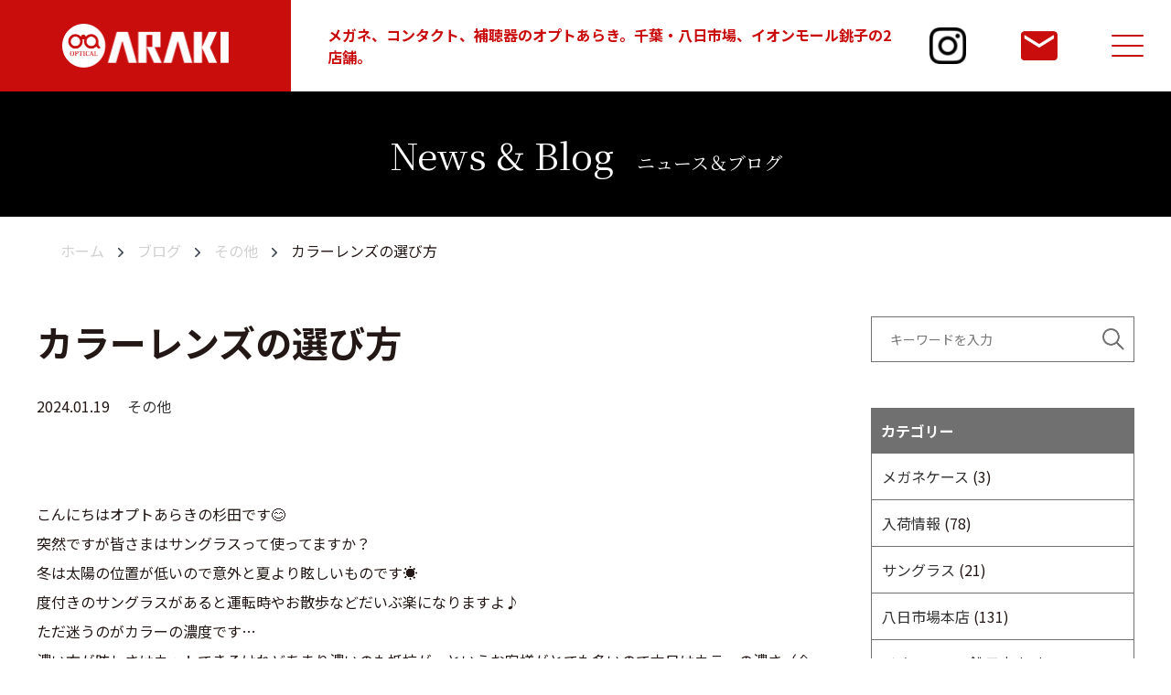

--- FILE ---
content_type: text/html; charset=UTF-8
request_url: https://www.opt-araki.co.jp/blog/%E3%82%AB%E3%83%A9%E3%83%BC%E3%83%AC%E3%83%B3%E3%82%BA%E3%81%AE%E9%81%B8%E3%81%B3%E6%96%B9/
body_size: 17136
content:

<!DOCTYPE html>
<html lang="ja">
<head>
	<meta charset="utf-8">
	<meta http-equiv="x-ua-compatible" content="ie=edge">
	<meta name="viewport" content="width=device-width, initial-scale=1.0">
	<title>カラーレンズの選び方 | blog | オプトあらき</title>
	<meta name="description" content="">
	<meta name="keywords" content="">
	<meta name="format-detection" content="telephone=no">
	<link type="text/css" rel="stylesheet" href="/css/reset.css">
	<link type="text/css" rel="stylesheet" href="/css/swiper.min.css">
	<link type="text/css" rel="stylesheet" href="/css/style.css">
	<link rel="icon" type="image/x-icon" href="/img/favicon.ico">

	<meta property="og:title" content="カラーレンズの選び方 | blog | オプトあらき">
	<meta property="og:url" content="https://www.opt-araki.co.jp/blog/%E3%82%AB%E3%83%A9%E3%83%BC%E3%83%AC%E3%83%B3%E3%82%BA%E3%81%AE%E9%81%B8%E3%81%B3%E6%96%B9/">
	<meta property="og:type" content="website">
	<meta property="og:description" content="">
	<meta property="og:image" content="https://www.opt-araki.co.jp/blog/wp-content/uploads/2024/01/D8AAB333-7D79-448B-96A6-B7B06D56A014.jpeg">
	<meta name="twitter:card" content="summary">
	<meta name="twitter:image:src" content="https://www.opt-araki.co.jp/blog/wp-content/uploads/2024/01/D8AAB333-7D79-448B-96A6-B7B06D56A014.jpeg">
</head>

<body>

<!-- ーーーーーーーーーーーーーーーヘッダーーーーーーーーーーーーーーーー -->
<header id="header" class="header">
	<h1><a href="/"></a></h1>
	<div class="header-text">
		<p class="">メガネ、コンタクト、補聴器のオプトあらき。千葉・八日市場、イオンモール銚子の2店舗。</p>
	</div>
	<div class="header-insta">
		<a href="https://www.instagram.com/oputoaraki/" target="_blank"></a>
	</div>
	<div class="header-mail">
		<a href="mailto:info@opt-araki.co.jp" target="_blank"></a>
	</div>
	<div id="js-header-menu" class="menu-wrap">
		<div class="menu-wrap-inner">
			<div class="menu">
				<span></span>
				<span></span>
				<span></span>
			</div>
		</div>
		
	</div>

	<div class="navi">
		<div class="navi-item">
			<a href="/">ホーム</a>
		</div>
		<div class="navi-item">
			<a href="/frame.html">フレーム</a>
		</div>
		<div class="navi-item">
			<a href="/lens.html">レンズ</a>
		</div>
		<div class="navi-item">
			<a href="/contactlens.html">コンタクトレンズ</a>
		</div>
		<div class="navi-item">
			<a href="/hearingaid.html">補聴器</a>
		</div>
		<div class="navi-item">
			<a href="/shop.html">店舗情報</a>
		</div>
		<div class="navi-item">
			<a href="/blog">ブログ</a>
		</div>
		<div class="navi-item insta sp">
			<a href="https://www.instagram.com/oputoaraki/" target="_blank">Instagram</a>
		</div>
		<div class="navi-item mail sp">
			<a href="mailto:info@opt-araki.co.jp" target="_blank">お問い合わせ</a>
		</div>
	</div>
</header>

<!-- ーーーーーーーーーーーーーーーblog メインタイトルーーーーーーーーーーーーーーー -->
<div class="blog-main">
	<h2>News & Blog<span>ニュース＆ブログ</span></h2>
</div>



<!-- ーーーーーーーーーーーーーーーぱんくずーーーーーーーーーーーーーーー -->
<ul class="breadcrumb">
	<li><a href="/">ホーム</a></li>
	<li><a href="/blog">ブログ</a></li>
	<li><a href="https://www.opt-araki.co.jp/blog/uncategorized/">その他</a></li>
	<li>カラーレンズの選び方</li>
</ul>


<!-- ーーーーーーーーーーーーーーーコンテンツーーーーーーーーーーーーーーー -->

<div class="contents blog">

	<!-- ーーーーーーーーーーーーーーーコンテンツエリアーーーーーーーーーーーーーーー -->

	<div class="content-area">
		<div class="content-area-detal-inner">
			<!-- -->
						
				<h3>カラーレンズの選び方</h3>
				<div class="content-area-date-wrap">
					<span class="content-area-date">2024.01.19</span>
					<span class="content-area-category"><a href="https://www.opt-araki.co.jp/blog/uncategorized/">その他</a></span>	
				</div>

				<!-- wp:paragraph -->
<p class="content-area-text" >こんにちはオプトあらきの杉田です😊</p>
<!-- /wp:paragraph -->

<!-- wp:paragraph -->
<p class="content-area-text" >突然ですが皆さまはサングラスって使ってますか？</p>
<!-- /wp:paragraph -->

<!-- wp:paragraph -->
<p class="content-area-text" >冬は太陽の位置が低いので意外と夏より眩しいものです☀️</p>
<!-- /wp:paragraph -->

<!-- wp:paragraph -->
<p class="content-area-text" >度付きのサングラスがあると運転時やお散歩などだいぶ楽になりますよ♪</p>
<!-- /wp:paragraph -->

<!-- wp:paragraph -->
<p class="content-area-text" >ただ迷うのがカラーの濃度です…</p>
<!-- /wp:paragraph -->

<!-- wp:paragraph -->
<p class="content-area-text" >濃い方が眩しさはカットできるけれどあまり濃いのも抵抗が…というお客様がとても多いので本日はカラーの濃さ（今回はグレー系）についてお話してみます😊</p>
<!-- /wp:paragraph -->				
				<div class="nav-links">
					<ul class="page-numbers">
						<li><a href="https://www.opt-araki.co.jp/blog/999-9%e3%81%ae%e3%81%94%e7%b4%b9%e4%bb%8b/" rel="prev"><i><img src="/img/blog/arrow-back.png" alt="" width="7"/></i><span>前の記事へ</span></a></li>
						<li><a class="page-numbers" href="/blog">一覧に戻る</a></li>
						<li><a href="https://www.opt-araki.co.jp/blog/%e3%82%ab%e3%83%a9%e3%83%bc%e3%83%ac%e3%83%b3%e3%82%ba%e3%81%ae%e9%81%b8%e3%81%b3%e6%96%b9part-2/" rel="next"><span>次の記事へ</span><i><img src="/img/blog/arrow-next.png" alt="" width="7"/></i></a></li>
					</ul>
				</div>

						<!-- -->
		</div>

	</div>

	<!-- ーーーーーーーーーーーーーーーサイドバーーーーーーーーーーーーーーーー -->
	<aside class="sidebar">
    <form id="form" action="https://www.opt-araki.co.jp/blog" method="get">
      <div class="sidebar-search">
        <input id="s-box" name="s" type="text" placeholder="キーワードを入力"/>
        <button type="submit" id="s-btn-area" style="display:none"><div id="s-btn">検索</div></button>
      </div>
    </form>

		<div class="sidebar-category">
			<h4>カテゴリー</h4>
			<ul>
      	<li class="cat-item cat-item-19"><a href="https://www.opt-araki.co.jp/blog/%e3%83%a1%e3%82%ac%e3%83%8d%e3%82%b1%e3%83%bc%e3%82%b9/">メガネケース</a> (3)
</li>
	<li class="cat-item cat-item-20"><a href="https://www.opt-araki.co.jp/blog/%e5%85%a5%e8%8d%b7%e6%83%85%e5%a0%b1/">入荷情報</a> (78)
</li>
	<li class="cat-item cat-item-18"><a href="https://www.opt-araki.co.jp/blog/%e3%82%b5%e3%83%b3%e3%82%b0%e3%83%a9%e3%82%b9/">サングラス</a> (21)
</li>
	<li class="cat-item cat-item-11"><a href="https://www.opt-araki.co.jp/blog/%e2%bc%8b%e2%bd%87%e5%b8%82%e5%a0%b4%e6%9c%ac%e5%ba%97/">⼋⽇市場本店</a> (131)
</li>
	<li class="cat-item cat-item-12"><a href="https://www.opt-araki.co.jp/blog/%e3%82%a4%e3%82%aa%e3%83%b3%e3%83%a2%e3%83%bc%e3%83%ab%e9%8a%9a%e2%bc%a6%e5%ba%97/">イオンモール銚⼦店</a> (52)
</li>
	<li class="cat-item cat-item-9"><a href="https://www.opt-araki.co.jp/blog/sale/">SALE</a> (6)
</li>
	<li class="cat-item cat-item-4"><a href="https://www.opt-araki.co.jp/blog/%e3%83%ac%e3%83%b3%e3%82%ba/">レンズ</a> (3)
</li>
	<li class="cat-item cat-item-3"><a href="https://www.opt-araki.co.jp/blog/%e3%83%95%e3%83%ac%e3%83%bc%e3%83%a0/">フレーム</a> (94)
</li>
	<li class="cat-item cat-item-6"><a href="https://www.opt-araki.co.jp/blog/%e8%a3%9c%e8%81%b4%e5%99%a8/">補聴器</a> (1)
</li>
	<li class="cat-item cat-item-7"><a href="https://www.opt-araki.co.jp/blog/%e3%81%8a%e3%81%99%e3%81%99%e3%82%81/">おすすめ</a> (31)
</li>
	<li class="cat-item cat-item-8"><a href="https://www.opt-araki.co.jp/blog/%e3%81%8a%e7%9f%a5%e3%82%89%e3%81%9b/">お知らせ</a> (14)
</li>
	<li class="cat-item cat-item-1"><a href="https://www.opt-araki.co.jp/blog/uncategorized/">その他</a> (40)
</li>
      </ul>
		</div>

		<div class="sidebar-latestConnection">
							<div class="sidebar-tag is-multiple">
					<a class="tab">最近の投稿</a>
					<a class="tab active">関連記事</a>
				</div>
							
	
			<div class="sidebar-area">
	
				<!-- 最近の記事 -->
				<div class="sidebar-content">
          <ul class="sidebar-list">
            					
						<li>
							<a href="https://www.opt-araki.co.jp/blog/ys%e5%85%a5%e8%8d%b7%e3%81%84%e3%81%9f%e3%81%97%e3%81%be%e3%81%97%e3%81%9f/">
								<figure class="sidebar-img">
                                      <img src="https://www.opt-araki.co.jp/blog/wp-content/uploads/2026/01/Ys.png" alt="">
                                  </figure>
								<span class="sidebar-date">2026.01.23</span>
                								<span class="sidebar-category">入荷情報</span>
								<p class="sidebar-text">Y&#8217;s入荷いたしました</p>
							</a>
						</li>

            					
						<li>
							<a href="https://www.opt-araki.co.jp/blog/999-9%e5%85%a5%e8%8d%b7%e3%81%97%e3%81%be%e3%81%97%e3%81%9f-6/">
								<figure class="sidebar-img">
                                      <img src="https://www.opt-araki.co.jp/blog/wp-content/uploads/2026/01/999.9-1.png" alt="">
                                  </figure>
								<span class="sidebar-date">2026.01.16</span>
                								<span class="sidebar-category">⼋⽇市場本店</span>
								<p class="sidebar-text">999.9入荷しました</p>
							</a>
						</li>

            					
						<li>
							<a href="https://www.opt-araki.co.jp/blog/%e3%81%8a%e6%ad%a3%e6%9c%88%e3%82%bb%e3%83%bc%e3%83%ab/">
								<figure class="sidebar-img">
                                      <img src="https://www.opt-araki.co.jp/blog/wp-content/uploads/2025/12/休業-1.png" alt="">
                                  </figure>
								<span class="sidebar-date">2026.01.01</span>
                								<span class="sidebar-category">その他</span>
								<p class="sidebar-text">新春初売りセール（イオンモール銚子店1/1〜、八日市場本店1/2〜）</p>
							</a>
						</li>

            					</ul>
				</div>
	
				<!-- 関連記事 -->
				<div class="sidebar-content show">	
				 <div class='yarpp yarpp-related yarpp-related-website yarpp-template-yarpp-template-sidebar'>




<ul class="sidebar-list">
		<li>
		<a href="https://www.opt-araki.co.jp/blog/%e5%b9%b4%e6%9c%ab%e5%b9%b4%e5%a7%8b%e3%81%ae%e5%96%b6%e6%a5%ad%e6%99%82%e9%96%93%e3%81%ae%e3%81%94%e6%a1%88%e5%86%85-2/" rel="bookmark norewrite" title="年末年始の営業時間のご案内" >
			<figure class="sidebar-img">
									<img src="https://www.opt-araki.co.jp/blog/wp-content/uploads/2025/12/休業.png" alt="">
							</figure>
			<span class="sidebar-date">2025.12.30</span>
						<span class="sidebar-category">その他</span>
			<p class="sidebar-text">年末年始の営業時間のご案内</p>
		</a>
	</li>
		<li>
		<a href="https://www.opt-araki.co.jp/blog/%e3%83%a8%e3%82%a6%e3%82%b8%e3%83%a4%e3%83%9e%e3%83%a2%e3%83%88%e5%85%a5%e8%8d%b7%e3%81%97%e3%81%be%e3%81%97%e3%81%9f%ef%bc%81/" rel="bookmark norewrite" title="ヨウジヤマモト入荷しました！" >
			<figure class="sidebar-img">
									<img src="https://www.opt-araki.co.jp/blog/wp-content/uploads/2023/09/F3E049D0-4BDE-4745-A471-E4A52926568D.jpeg" alt="">
							</figure>
			<span class="sidebar-date">2023.09.22</span>
						<span class="sidebar-category">⼋⽇市場本店, フレーム, その他</span>
			<p class="sidebar-text">ヨウジヤマモト入荷しました！</p>
		</a>
	</li>
		<li>
		<a href="https://www.opt-araki.co.jp/blog/%e3%82%ab%e3%83%a9%e3%83%bc%e3%83%ac%e3%83%b3%e3%82%ba%e3%81%ae%e9%81%b8%e3%81%b3%e6%96%b9/" rel="bookmark norewrite" title="カラーレンズの選び方" >
			<figure class="sidebar-img">
									<img src="https://www.opt-araki.co.jp/blog/wp-content/uploads/2024/01/D8AAB333-7D79-448B-96A6-B7B06D56A014.jpeg" alt="">
							</figure>
			<span class="sidebar-date">2024.01.19</span>
						<span class="sidebar-category">その他</span>
			<p class="sidebar-text">カラーレンズの選び方</p>
		</a>
	</li>
	</ul>
</div>
				</div>
			</div>
		</div>

		<div class="sidebar-archive js-timeTtl">
			<h3>アーカイブ</h3>
			<ul class="sidebar-timelist">
					<li><a href='https://www.opt-araki.co.jp/blog/2026/01/'>2026年1月</a></li>
	<li><a href='https://www.opt-araki.co.jp/blog/2025/12/'>2025年12月</a></li>
	<li><a href='https://www.opt-araki.co.jp/blog/2025/11/'>2025年11月</a></li>
	<li><a href='https://www.opt-araki.co.jp/blog/2025/10/'>2025年10月</a></li>
	<li><a href='https://www.opt-araki.co.jp/blog/2025/09/'>2025年9月</a></li>
	<li><a href='https://www.opt-araki.co.jp/blog/2025/08/'>2025年8月</a></li>
	<li><a href='https://www.opt-araki.co.jp/blog/2025/07/'>2025年7月</a></li>
	<li><a href='https://www.opt-araki.co.jp/blog/2025/06/'>2025年6月</a></li>
	<li><a href='https://www.opt-araki.co.jp/blog/2025/05/'>2025年5月</a></li>
	<li><a href='https://www.opt-araki.co.jp/blog/2025/04/'>2025年4月</a></li>
	<li><a href='https://www.opt-araki.co.jp/blog/2025/03/'>2025年3月</a></li>
	<li><a href='https://www.opt-araki.co.jp/blog/2025/02/'>2025年2月</a></li>
	<li><a href='https://www.opt-araki.co.jp/blog/2025/01/'>2025年1月</a></li>
	<li><a href='https://www.opt-araki.co.jp/blog/2024/12/'>2024年12月</a></li>
	<li><a href='https://www.opt-araki.co.jp/blog/2024/11/'>2024年11月</a></li>
	<li><a href='https://www.opt-araki.co.jp/blog/2024/10/'>2024年10月</a></li>
	<li><a href='https://www.opt-araki.co.jp/blog/2024/09/'>2024年9月</a></li>
	<li><a href='https://www.opt-araki.co.jp/blog/2024/08/'>2024年8月</a></li>
	<li><a href='https://www.opt-araki.co.jp/blog/2024/07/'>2024年7月</a></li>
	<li><a href='https://www.opt-araki.co.jp/blog/2024/06/'>2024年6月</a></li>
	<li><a href='https://www.opt-araki.co.jp/blog/2024/05/'>2024年5月</a></li>
	<li><a href='https://www.opt-araki.co.jp/blog/2024/04/'>2024年4月</a></li>
	<li><a href='https://www.opt-araki.co.jp/blog/2024/03/'>2024年3月</a></li>
	<li><a href='https://www.opt-araki.co.jp/blog/2024/02/'>2024年2月</a></li>
	<li><a href='https://www.opt-araki.co.jp/blog/2024/01/'>2024年1月</a></li>
	<li><a href='https://www.opt-araki.co.jp/blog/2023/12/'>2023年12月</a></li>
	<li><a href='https://www.opt-araki.co.jp/blog/2023/11/'>2023年11月</a></li>
	<li><a href='https://www.opt-araki.co.jp/blog/2023/10/'>2023年10月</a></li>
	<li><a href='https://www.opt-araki.co.jp/blog/2023/09/'>2023年9月</a></li>
	<li><a href='https://www.opt-araki.co.jp/blog/2023/08/'>2023年8月</a></li>
			</ul>
		</div>
	</aside>
</div>


<!-- ーーーーーーーーーーーーーーーフッターーーーーーーーーーーーーーーー -->

<footer class="footer">
	<div class="footer-inner">
		<div class="footer-shop">
			<div class="footer-shop-1">
				<h3 class="footer-shop-h3">オプトあらき 八日市場本店</h3>
				<a href="tel:0479720047" class="footer-shop-tel">TEL.0479-72-0047</a>
				<p class="footer-shop-text">所在地：千葉県匝瑳市八日市場イ-412-14</p>
				<p class="footer-shop-text">営業時間：AM10:00 ～ PM8:00</p>
				<p class="footer-shop-text">定休日：毎週水曜日</p>
			</div>
			<div class="footer-shop-2">
				<h3 class="footer-shop-h3">オプトあらき イオンモール銚子店</h3>
				<a href="tel:0479263731" class="footer-shop-tel">TEL.0479-26-3731</a>
				<p class="footer-shop-text">所在地：千葉県銚子市三崎町 2-2660-1 イオンモール銚子１階</p>
				<p class="footer-shop-text">営業時間：AM10:00 ～ PM8:00</p>
				<p class="footer-shop-text">定休日：年中無休</p>
			</div>
		</div>
		<div class="footer-links">
			<div class="footer-links-inner">
				<div class="footer-links-logo">
					<img src="/img/common/footer-logo.png" class="" alt="ロゴ">
				</div>
				<div class="footer-links-list">
					<ul>
						<li><a href="/">ホーム</a></li>
						<li><a href="/frame.html">フレーム</a></li>
						<li><a href="/lens.html">レンズ</a></li>
						<li><a href="/contactlens.html">コンタクトレンズ</a></li>
						<li><a href="/hearingaid.html">補聴器</a></li>
						<li><a href="/shop.html">店舗情報</a></li>
						<li><a href="/blog">ブログ</a></li>
						<li class="insta"><a href="https://www.instagram.com/oputoaraki/" target="_blank"><img src="/img/common/header-insta-on.png" alt="Instagram"></a></li>
					</ul>
					<p class="footer-links-list-text">全国200店舗のメガネ専門グループWink（ウインク）<br class="sp">の加盟店です。</p>
				</div>
				<div class="footer-links-contact">
					<p class="footer-links-contact-mail"><a href="mailto:info@opt-araki.co.jp" target="_blank">CONTACT</a></p>
					<p class="copyright">Copyright © 2017 オプトあらき</p>
				</div>
			</div>
		</div>
		<div class="page-top">
			<a href="#"><span>PAGE<br>TOP</span></a>
		</div>
	</div>
</footer>

<script src="/js/jquery-3.3.1.min.js"></script>
<script src="/js/common.js"></script>

</body>
</html>



--- FILE ---
content_type: text/css
request_url: https://www.opt-araki.co.jp/css/style.css
body_size: 156847
content:
@charset "UTF-8";
/* ====================================================
reset style
==================================================== */
@import url("https://fonts.googleapis.com/css2?family=Bebas+Neue&family=Josefin+Sans:wght@200;300;400;600;700&family=Montserrat:ital,wght@0,400;0,500;0,700;1,400&family=Noto+Sans+JP:wght@400;700&family=Roboto:wght@300;400;500;700;900&display=swap");
@import url("https://fonts.googleapis.com/css?family=Noto+Serif+JP:400,500,700");
@import url("https://fonts.googleapis.com/css2?family=Bebas+Neue&family=Montserrat:wght@400;500;700&family=Noto+Sans:wght@400;700&display=swap");
@import url("https://fonts.googleapis.com/css?family=Sawarabi+Gothic");
html {
  overflow-y: auto;
  overflow-x: hidden;
  font-size: 10px;
  /* Base font size, change to 14px or 16px if needed */
  -ms-text-size-adjust: 100%;
  -webkit-text-size-adjust: 100%;
}

html.no-scroll {
  overflow: hidden;
}

body, div, dl, dt, dd, ul, ol, li, h1, h2, h3, h4, h5, h6, pre, code, form, fieldset, legend, input, textarea, p, blockquote, th, td {
  margin: 0;
  padding: 0;
}

* {
  -webkit-box-sizing: border-box;
          box-sizing: border-box;
}

table {
  border-collapse: collapse;
  border-spacing: 0;
}

fieldset, img {
  border: 0;
}

img {
  vertical-align: middle;
  max-width: 100%;
}

address, caption, cite, code, dfn, var {
  font-style: normal;
  font-weight: normal;
}

li {
  list-style: none;
}

caption, th {
  text-align: left;
}

h1, h2, h3, h4, h5, h6 {
  font-size: 100%;
  font-weight: normal;
}

q:before, q:after {
  content: '';
}

abbr, acronym {
  border: 0;
  font-variant: normal;
}

sup {
  vertical-align: text-top;
}

sub {
  vertical-align: text-bottom;
}

input, textarea, select {
  font-family: inherit;
  font-size: inherit;
  font-weight: inherit;
}

/*to enable resizing for IE*/
input, textarea, select {
  *font-size: 100%;
}

/*because legend doesn't inherit in IE */
legend {
  color: #000;
}

del, ins {
  text-decoration: none;
}

main {
  display: block;
}

section {
  position: relative;
}

/* ====================================================
Media Quary
==================================================== */
@media screen and (min-width: 835px) {
  .mbpc-1 {
    margin-bottom: 1px !important;
  }
}

@media screen and (max-width: 834px) {
  .mbsp-1 {
    margin-bottom: 1px !important;
  }
}

@media screen and (min-width: 835px) {
  .mbpc-2 {
    margin-bottom: 2px !important;
  }
}

@media screen and (max-width: 834px) {
  .mbsp-2 {
    margin-bottom: 2px !important;
  }
}

@media screen and (min-width: 835px) {
  .mbpc-3 {
    margin-bottom: 3px !important;
  }
}

@media screen and (max-width: 834px) {
  .mbsp-3 {
    margin-bottom: 3px !important;
  }
}

@media screen and (min-width: 835px) {
  .mbpc-4 {
    margin-bottom: 4px !important;
  }
}

@media screen and (max-width: 834px) {
  .mbsp-4 {
    margin-bottom: 4px !important;
  }
}

@media screen and (min-width: 835px) {
  .mbpc-5 {
    margin-bottom: 5px !important;
  }
}

@media screen and (max-width: 834px) {
  .mbsp-5 {
    margin-bottom: 5px !important;
  }
}

@media screen and (min-width: 835px) {
  .mbpc-6 {
    margin-bottom: 6px !important;
  }
}

@media screen and (max-width: 834px) {
  .mbsp-6 {
    margin-bottom: 6px !important;
  }
}

@media screen and (min-width: 835px) {
  .mbpc-7 {
    margin-bottom: 7px !important;
  }
}

@media screen and (max-width: 834px) {
  .mbsp-7 {
    margin-bottom: 7px !important;
  }
}

@media screen and (min-width: 835px) {
  .mbpc-8 {
    margin-bottom: 8px !important;
  }
}

@media screen and (max-width: 834px) {
  .mbsp-8 {
    margin-bottom: 8px !important;
  }
}

@media screen and (min-width: 835px) {
  .mbpc-9 {
    margin-bottom: 9px !important;
  }
}

@media screen and (max-width: 834px) {
  .mbsp-9 {
    margin-bottom: 9px !important;
  }
}

@media screen and (min-width: 835px) {
  .mbpc-10 {
    margin-bottom: 10px !important;
  }
}

@media screen and (max-width: 834px) {
  .mbsp-10 {
    margin-bottom: 10px !important;
  }
}

@media screen and (min-width: 835px) {
  .mbpc-11 {
    margin-bottom: 11px !important;
  }
}

@media screen and (max-width: 834px) {
  .mbsp-11 {
    margin-bottom: 11px !important;
  }
}

@media screen and (min-width: 835px) {
  .mbpc-12 {
    margin-bottom: 12px !important;
  }
}

@media screen and (max-width: 834px) {
  .mbsp-12 {
    margin-bottom: 12px !important;
  }
}

@media screen and (min-width: 835px) {
  .mbpc-13 {
    margin-bottom: 13px !important;
  }
}

@media screen and (max-width: 834px) {
  .mbsp-13 {
    margin-bottom: 13px !important;
  }
}

@media screen and (min-width: 835px) {
  .mbpc-14 {
    margin-bottom: 14px !important;
  }
}

@media screen and (max-width: 834px) {
  .mbsp-14 {
    margin-bottom: 14px !important;
  }
}

@media screen and (min-width: 835px) {
  .mbpc-15 {
    margin-bottom: 15px !important;
  }
}

@media screen and (max-width: 834px) {
  .mbsp-15 {
    margin-bottom: 15px !important;
  }
}

@media screen and (min-width: 835px) {
  .mbpc-16 {
    margin-bottom: 16px !important;
  }
}

@media screen and (max-width: 834px) {
  .mbsp-16 {
    margin-bottom: 16px !important;
  }
}

@media screen and (min-width: 835px) {
  .mbpc-17 {
    margin-bottom: 17px !important;
  }
}

@media screen and (max-width: 834px) {
  .mbsp-17 {
    margin-bottom: 17px !important;
  }
}

@media screen and (min-width: 835px) {
  .mbpc-18 {
    margin-bottom: 18px !important;
  }
}

@media screen and (max-width: 834px) {
  .mbsp-18 {
    margin-bottom: 18px !important;
  }
}

@media screen and (min-width: 835px) {
  .mbpc-19 {
    margin-bottom: 19px !important;
  }
}

@media screen and (max-width: 834px) {
  .mbsp-19 {
    margin-bottom: 19px !important;
  }
}

@media screen and (min-width: 835px) {
  .mbpc-20 {
    margin-bottom: 20px !important;
  }
}

@media screen and (max-width: 834px) {
  .mbsp-20 {
    margin-bottom: 20px !important;
  }
}

@media screen and (min-width: 835px) {
  .mbpc-21 {
    margin-bottom: 21px !important;
  }
}

@media screen and (max-width: 834px) {
  .mbsp-21 {
    margin-bottom: 21px !important;
  }
}

@media screen and (min-width: 835px) {
  .mbpc-22 {
    margin-bottom: 22px !important;
  }
}

@media screen and (max-width: 834px) {
  .mbsp-22 {
    margin-bottom: 22px !important;
  }
}

@media screen and (min-width: 835px) {
  .mbpc-23 {
    margin-bottom: 23px !important;
  }
}

@media screen and (max-width: 834px) {
  .mbsp-23 {
    margin-bottom: 23px !important;
  }
}

@media screen and (min-width: 835px) {
  .mbpc-24 {
    margin-bottom: 24px !important;
  }
}

@media screen and (max-width: 834px) {
  .mbsp-24 {
    margin-bottom: 24px !important;
  }
}

@media screen and (min-width: 835px) {
  .mbpc-25 {
    margin-bottom: 25px !important;
  }
}

@media screen and (max-width: 834px) {
  .mbsp-25 {
    margin-bottom: 25px !important;
  }
}

@media screen and (min-width: 835px) {
  .mbpc-26 {
    margin-bottom: 26px !important;
  }
}

@media screen and (max-width: 834px) {
  .mbsp-26 {
    margin-bottom: 26px !important;
  }
}

@media screen and (min-width: 835px) {
  .mbpc-27 {
    margin-bottom: 27px !important;
  }
}

@media screen and (max-width: 834px) {
  .mbsp-27 {
    margin-bottom: 27px !important;
  }
}

@media screen and (min-width: 835px) {
  .mbpc-28 {
    margin-bottom: 28px !important;
  }
}

@media screen and (max-width: 834px) {
  .mbsp-28 {
    margin-bottom: 28px !important;
  }
}

@media screen and (min-width: 835px) {
  .mbpc-29 {
    margin-bottom: 29px !important;
  }
}

@media screen and (max-width: 834px) {
  .mbsp-29 {
    margin-bottom: 29px !important;
  }
}

@media screen and (min-width: 835px) {
  .mbpc-30 {
    margin-bottom: 30px !important;
  }
}

@media screen and (max-width: 834px) {
  .mbsp-30 {
    margin-bottom: 30px !important;
  }
}

@media screen and (min-width: 835px) {
  .mbpc-31 {
    margin-bottom: 31px !important;
  }
}

@media screen and (max-width: 834px) {
  .mbsp-31 {
    margin-bottom: 31px !important;
  }
}

@media screen and (min-width: 835px) {
  .mbpc-32 {
    margin-bottom: 32px !important;
  }
}

@media screen and (max-width: 834px) {
  .mbsp-32 {
    margin-bottom: 32px !important;
  }
}

@media screen and (min-width: 835px) {
  .mbpc-33 {
    margin-bottom: 33px !important;
  }
}

@media screen and (max-width: 834px) {
  .mbsp-33 {
    margin-bottom: 33px !important;
  }
}

@media screen and (min-width: 835px) {
  .mbpc-34 {
    margin-bottom: 34px !important;
  }
}

@media screen and (max-width: 834px) {
  .mbsp-34 {
    margin-bottom: 34px !important;
  }
}

@media screen and (min-width: 835px) {
  .mbpc-35 {
    margin-bottom: 35px !important;
  }
}

@media screen and (max-width: 834px) {
  .mbsp-35 {
    margin-bottom: 35px !important;
  }
}

@media screen and (min-width: 835px) {
  .mbpc-36 {
    margin-bottom: 36px !important;
  }
}

@media screen and (max-width: 834px) {
  .mbsp-36 {
    margin-bottom: 36px !important;
  }
}

@media screen and (min-width: 835px) {
  .mbpc-37 {
    margin-bottom: 37px !important;
  }
}

@media screen and (max-width: 834px) {
  .mbsp-37 {
    margin-bottom: 37px !important;
  }
}

@media screen and (min-width: 835px) {
  .mbpc-38 {
    margin-bottom: 38px !important;
  }
}

@media screen and (max-width: 834px) {
  .mbsp-38 {
    margin-bottom: 38px !important;
  }
}

@media screen and (min-width: 835px) {
  .mbpc-39 {
    margin-bottom: 39px !important;
  }
}

@media screen and (max-width: 834px) {
  .mbsp-39 {
    margin-bottom: 39px !important;
  }
}

@media screen and (min-width: 835px) {
  .mbpc-40 {
    margin-bottom: 40px !important;
  }
}

@media screen and (max-width: 834px) {
  .mbsp-40 {
    margin-bottom: 40px !important;
  }
}

@media screen and (min-width: 835px) {
  .mbpc-41 {
    margin-bottom: 41px !important;
  }
}

@media screen and (max-width: 834px) {
  .mbsp-41 {
    margin-bottom: 41px !important;
  }
}

@media screen and (min-width: 835px) {
  .mbpc-42 {
    margin-bottom: 42px !important;
  }
}

@media screen and (max-width: 834px) {
  .mbsp-42 {
    margin-bottom: 42px !important;
  }
}

@media screen and (min-width: 835px) {
  .mbpc-43 {
    margin-bottom: 43px !important;
  }
}

@media screen and (max-width: 834px) {
  .mbsp-43 {
    margin-bottom: 43px !important;
  }
}

@media screen and (min-width: 835px) {
  .mbpc-44 {
    margin-bottom: 44px !important;
  }
}

@media screen and (max-width: 834px) {
  .mbsp-44 {
    margin-bottom: 44px !important;
  }
}

@media screen and (min-width: 835px) {
  .mbpc-45 {
    margin-bottom: 45px !important;
  }
}

@media screen and (max-width: 834px) {
  .mbsp-45 {
    margin-bottom: 45px !important;
  }
}

@media screen and (min-width: 835px) {
  .mbpc-46 {
    margin-bottom: 46px !important;
  }
}

@media screen and (max-width: 834px) {
  .mbsp-46 {
    margin-bottom: 46px !important;
  }
}

@media screen and (min-width: 835px) {
  .mbpc-47 {
    margin-bottom: 47px !important;
  }
}

@media screen and (max-width: 834px) {
  .mbsp-47 {
    margin-bottom: 47px !important;
  }
}

@media screen and (min-width: 835px) {
  .mbpc-48 {
    margin-bottom: 48px !important;
  }
}

@media screen and (max-width: 834px) {
  .mbsp-48 {
    margin-bottom: 48px !important;
  }
}

@media screen and (min-width: 835px) {
  .mbpc-49 {
    margin-bottom: 49px !important;
  }
}

@media screen and (max-width: 834px) {
  .mbsp-49 {
    margin-bottom: 49px !important;
  }
}

@media screen and (min-width: 835px) {
  .mbpc-50 {
    margin-bottom: 50px !important;
  }
}

@media screen and (max-width: 834px) {
  .mbsp-50 {
    margin-bottom: 50px !important;
  }
}

@media screen and (min-width: 835px) {
  .mbpc-51 {
    margin-bottom: 51px !important;
  }
}

@media screen and (max-width: 834px) {
  .mbsp-51 {
    margin-bottom: 51px !important;
  }
}

@media screen and (min-width: 835px) {
  .mbpc-52 {
    margin-bottom: 52px !important;
  }
}

@media screen and (max-width: 834px) {
  .mbsp-52 {
    margin-bottom: 52px !important;
  }
}

@media screen and (min-width: 835px) {
  .mbpc-53 {
    margin-bottom: 53px !important;
  }
}

@media screen and (max-width: 834px) {
  .mbsp-53 {
    margin-bottom: 53px !important;
  }
}

@media screen and (min-width: 835px) {
  .mbpc-54 {
    margin-bottom: 54px !important;
  }
}

@media screen and (max-width: 834px) {
  .mbsp-54 {
    margin-bottom: 54px !important;
  }
}

@media screen and (min-width: 835px) {
  .mbpc-55 {
    margin-bottom: 55px !important;
  }
}

@media screen and (max-width: 834px) {
  .mbsp-55 {
    margin-bottom: 55px !important;
  }
}

@media screen and (min-width: 835px) {
  .mbpc-56 {
    margin-bottom: 56px !important;
  }
}

@media screen and (max-width: 834px) {
  .mbsp-56 {
    margin-bottom: 56px !important;
  }
}

@media screen and (min-width: 835px) {
  .mbpc-57 {
    margin-bottom: 57px !important;
  }
}

@media screen and (max-width: 834px) {
  .mbsp-57 {
    margin-bottom: 57px !important;
  }
}

@media screen and (min-width: 835px) {
  .mbpc-58 {
    margin-bottom: 58px !important;
  }
}

@media screen and (max-width: 834px) {
  .mbsp-58 {
    margin-bottom: 58px !important;
  }
}

@media screen and (min-width: 835px) {
  .mbpc-59 {
    margin-bottom: 59px !important;
  }
}

@media screen and (max-width: 834px) {
  .mbsp-59 {
    margin-bottom: 59px !important;
  }
}

@media screen and (min-width: 835px) {
  .mbpc-60 {
    margin-bottom: 60px !important;
  }
}

@media screen and (max-width: 834px) {
  .mbsp-60 {
    margin-bottom: 60px !important;
  }
}

@media screen and (min-width: 835px) {
  .mbpc-61 {
    margin-bottom: 61px !important;
  }
}

@media screen and (max-width: 834px) {
  .mbsp-61 {
    margin-bottom: 61px !important;
  }
}

@media screen and (min-width: 835px) {
  .mbpc-62 {
    margin-bottom: 62px !important;
  }
}

@media screen and (max-width: 834px) {
  .mbsp-62 {
    margin-bottom: 62px !important;
  }
}

@media screen and (min-width: 835px) {
  .mbpc-63 {
    margin-bottom: 63px !important;
  }
}

@media screen and (max-width: 834px) {
  .mbsp-63 {
    margin-bottom: 63px !important;
  }
}

@media screen and (min-width: 835px) {
  .mbpc-64 {
    margin-bottom: 64px !important;
  }
}

@media screen and (max-width: 834px) {
  .mbsp-64 {
    margin-bottom: 64px !important;
  }
}

@media screen and (min-width: 835px) {
  .mbpc-65 {
    margin-bottom: 65px !important;
  }
}

@media screen and (max-width: 834px) {
  .mbsp-65 {
    margin-bottom: 65px !important;
  }
}

@media screen and (min-width: 835px) {
  .mbpc-66 {
    margin-bottom: 66px !important;
  }
}

@media screen and (max-width: 834px) {
  .mbsp-66 {
    margin-bottom: 66px !important;
  }
}

@media screen and (min-width: 835px) {
  .mbpc-67 {
    margin-bottom: 67px !important;
  }
}

@media screen and (max-width: 834px) {
  .mbsp-67 {
    margin-bottom: 67px !important;
  }
}

@media screen and (min-width: 835px) {
  .mbpc-68 {
    margin-bottom: 68px !important;
  }
}

@media screen and (max-width: 834px) {
  .mbsp-68 {
    margin-bottom: 68px !important;
  }
}

@media screen and (min-width: 835px) {
  .mbpc-69 {
    margin-bottom: 69px !important;
  }
}

@media screen and (max-width: 834px) {
  .mbsp-69 {
    margin-bottom: 69px !important;
  }
}

@media screen and (min-width: 835px) {
  .mbpc-70 {
    margin-bottom: 70px !important;
  }
}

@media screen and (max-width: 834px) {
  .mbsp-70 {
    margin-bottom: 70px !important;
  }
}

@media screen and (min-width: 835px) {
  .mbpc-71 {
    margin-bottom: 71px !important;
  }
}

@media screen and (max-width: 834px) {
  .mbsp-71 {
    margin-bottom: 71px !important;
  }
}

@media screen and (min-width: 835px) {
  .mbpc-72 {
    margin-bottom: 72px !important;
  }
}

@media screen and (max-width: 834px) {
  .mbsp-72 {
    margin-bottom: 72px !important;
  }
}

@media screen and (min-width: 835px) {
  .mbpc-73 {
    margin-bottom: 73px !important;
  }
}

@media screen and (max-width: 834px) {
  .mbsp-73 {
    margin-bottom: 73px !important;
  }
}

@media screen and (min-width: 835px) {
  .mbpc-74 {
    margin-bottom: 74px !important;
  }
}

@media screen and (max-width: 834px) {
  .mbsp-74 {
    margin-bottom: 74px !important;
  }
}

@media screen and (min-width: 835px) {
  .mbpc-75 {
    margin-bottom: 75px !important;
  }
}

@media screen and (max-width: 834px) {
  .mbsp-75 {
    margin-bottom: 75px !important;
  }
}

@media screen and (min-width: 835px) {
  .mbpc-76 {
    margin-bottom: 76px !important;
  }
}

@media screen and (max-width: 834px) {
  .mbsp-76 {
    margin-bottom: 76px !important;
  }
}

@media screen and (min-width: 835px) {
  .mbpc-77 {
    margin-bottom: 77px !important;
  }
}

@media screen and (max-width: 834px) {
  .mbsp-77 {
    margin-bottom: 77px !important;
  }
}

@media screen and (min-width: 835px) {
  .mbpc-78 {
    margin-bottom: 78px !important;
  }
}

@media screen and (max-width: 834px) {
  .mbsp-78 {
    margin-bottom: 78px !important;
  }
}

@media screen and (min-width: 835px) {
  .mbpc-79 {
    margin-bottom: 79px !important;
  }
}

@media screen and (max-width: 834px) {
  .mbsp-79 {
    margin-bottom: 79px !important;
  }
}

@media screen and (min-width: 835px) {
  .mbpc-80 {
    margin-bottom: 80px !important;
  }
}

@media screen and (max-width: 834px) {
  .mbsp-80 {
    margin-bottom: 80px !important;
  }
}

@media screen and (min-width: 835px) {
  .mbpc-81 {
    margin-bottom: 81px !important;
  }
}

@media screen and (max-width: 834px) {
  .mbsp-81 {
    margin-bottom: 81px !important;
  }
}

@media screen and (min-width: 835px) {
  .mbpc-82 {
    margin-bottom: 82px !important;
  }
}

@media screen and (max-width: 834px) {
  .mbsp-82 {
    margin-bottom: 82px !important;
  }
}

@media screen and (min-width: 835px) {
  .mbpc-83 {
    margin-bottom: 83px !important;
  }
}

@media screen and (max-width: 834px) {
  .mbsp-83 {
    margin-bottom: 83px !important;
  }
}

@media screen and (min-width: 835px) {
  .mbpc-84 {
    margin-bottom: 84px !important;
  }
}

@media screen and (max-width: 834px) {
  .mbsp-84 {
    margin-bottom: 84px !important;
  }
}

@media screen and (min-width: 835px) {
  .mbpc-85 {
    margin-bottom: 85px !important;
  }
}

@media screen and (max-width: 834px) {
  .mbsp-85 {
    margin-bottom: 85px !important;
  }
}

@media screen and (min-width: 835px) {
  .mbpc-86 {
    margin-bottom: 86px !important;
  }
}

@media screen and (max-width: 834px) {
  .mbsp-86 {
    margin-bottom: 86px !important;
  }
}

@media screen and (min-width: 835px) {
  .mbpc-87 {
    margin-bottom: 87px !important;
  }
}

@media screen and (max-width: 834px) {
  .mbsp-87 {
    margin-bottom: 87px !important;
  }
}

@media screen and (min-width: 835px) {
  .mbpc-88 {
    margin-bottom: 88px !important;
  }
}

@media screen and (max-width: 834px) {
  .mbsp-88 {
    margin-bottom: 88px !important;
  }
}

@media screen and (min-width: 835px) {
  .mbpc-89 {
    margin-bottom: 89px !important;
  }
}

@media screen and (max-width: 834px) {
  .mbsp-89 {
    margin-bottom: 89px !important;
  }
}

@media screen and (min-width: 835px) {
  .mbpc-90 {
    margin-bottom: 90px !important;
  }
}

@media screen and (max-width: 834px) {
  .mbsp-90 {
    margin-bottom: 90px !important;
  }
}

@media screen and (min-width: 835px) {
  .mbpc-91 {
    margin-bottom: 91px !important;
  }
}

@media screen and (max-width: 834px) {
  .mbsp-91 {
    margin-bottom: 91px !important;
  }
}

@media screen and (min-width: 835px) {
  .mbpc-92 {
    margin-bottom: 92px !important;
  }
}

@media screen and (max-width: 834px) {
  .mbsp-92 {
    margin-bottom: 92px !important;
  }
}

@media screen and (min-width: 835px) {
  .mbpc-93 {
    margin-bottom: 93px !important;
  }
}

@media screen and (max-width: 834px) {
  .mbsp-93 {
    margin-bottom: 93px !important;
  }
}

@media screen and (min-width: 835px) {
  .mbpc-94 {
    margin-bottom: 94px !important;
  }
}

@media screen and (max-width: 834px) {
  .mbsp-94 {
    margin-bottom: 94px !important;
  }
}

@media screen and (min-width: 835px) {
  .mbpc-95 {
    margin-bottom: 95px !important;
  }
}

@media screen and (max-width: 834px) {
  .mbsp-95 {
    margin-bottom: 95px !important;
  }
}

@media screen and (min-width: 835px) {
  .mbpc-96 {
    margin-bottom: 96px !important;
  }
}

@media screen and (max-width: 834px) {
  .mbsp-96 {
    margin-bottom: 96px !important;
  }
}

@media screen and (min-width: 835px) {
  .mbpc-97 {
    margin-bottom: 97px !important;
  }
}

@media screen and (max-width: 834px) {
  .mbsp-97 {
    margin-bottom: 97px !important;
  }
}

@media screen and (min-width: 835px) {
  .mbpc-98 {
    margin-bottom: 98px !important;
  }
}

@media screen and (max-width: 834px) {
  .mbsp-98 {
    margin-bottom: 98px !important;
  }
}

@media screen and (min-width: 835px) {
  .mbpc-99 {
    margin-bottom: 99px !important;
  }
}

@media screen and (max-width: 834px) {
  .mbsp-99 {
    margin-bottom: 99px !important;
  }
}

@media screen and (min-width: 835px) {
  .mbpc-100 {
    margin-bottom: 100px !important;
  }
}

@media screen and (max-width: 834px) {
  .mbsp-100 {
    margin-bottom: 100px !important;
  }
}

/*==================================================================================
　共通
==================================================================================*/
html, body {
  font-family: "Noto Sans JP",sans-serif;
  font-size: 62.5%;
  -webkit-font-smoothing: antialiased;
  -moz-osx-font-smoothing: grayscale;
}

body {
  color: #231815;
  overflow: hidden;
  width: 100%;
  padding-top: 100px;
}

a {
  color: #333;
  text-decoration: none;
}

img {
  vertical-align: bottom;
}

.pc {
  display: block !important;
}

.pc-ipad {
  display: block !important;
}

.ipad {
  display: none !important;
}

.sp {
  display: none !important;
}

.ipad-sp {
  display: none !important;
}

.center {
  text-align: center;
}

.inner {
  max-width: 1186px;
  width: 100%;
  padding: 0;
  margin: auto;
}

.common-index-h2 {
  font-family: "Noto Serif JP";
  font-size: 4rem;
  color: #C90D0D;
  text-align: center;
  margin-bottom: 30px;
}

.common-index-h2.black {
  color: #000;
}

.common-index-h2.mb50 {
  margin-bottom: 50px;
}

.common-index-h2-sub {
  font-size: 2rem;
  text-align: center;
  margin-bottom: 50px;
}

.common-text {
  font-size: 1.6rem;
  line-height: 3.2rem;
}

.common-btn {
  text-align: center;
}

.common-btn a {
  display: block;
  width: 242px;
  background-color: #C90D0D;
  border-radius: 25px;
  border: 1px solid #C90D0D;
  color: #fff;
  font-size: 1.6rem;
  text-align: center;
  padding: 20px 0;
  margin: auto;
  -webkit-box-sizing: border-box;
          box-sizing: border-box;
  position: relative;
}

.common-btn a::after {
  content: "";
  background-image: url(../img/common/common-btn-icon.png);
  background-size: cover;
  position: absolute;
  width: 8px;
  height: 14px;
  right: 18px;
  top: 37%;
}

.common-btn a:hover {
  background-color: #fff;
  color: #C90D0D;
  border: 1px solid #C90D0D;
}

.common-btn a:hover::after {
  background-image: url(../img/common/common-btn-icon-on.png);
  -webkit-transform: translate(10px, 0);
          transform: translate(10px, 0);
  -webkit-transition: all 0.5s;
  transition: all 0.5s;
}

.contents {
  padding-top: 0;
}

@media (max-width: 1023px) {
  body {
    padding-top: 50px;
  }
  .pc {
    display: none !important;
  }
  .ipad {
    display: none !important;
  }
  .pc-ipad {
    display: none !important;
  }
  .sp {
    display: block !important;
  }
  .ipad-sp {
    display: block !important;
  }
  .inner {
    max-width: 100%;
    width: 100%;
    padding: 0 16px;
    margin: auto;
  }
  .common-index-h2 {
    font-family: "Noto Serif JP";
    font-size: 3rem;
    color: #C90D0D;
    text-align: center;
    margin-bottom: 15px;
  }
  .common-index-h2.black {
    color: #000;
  }
  .common-index-h2.mb50 {
    margin-bottom: 30px;
  }
  .common-index-h2-sub {
    font-size: 1.6rem;
    text-align: center;
    margin-bottom: 40px;
  }
  .common-text {
    font-size: 1.6rem;
    line-height: 3.2rem;
  }
  .common-btn {
    text-align: center;
  }
  .common-btn a {
    display: block;
    width: 242px;
    background-color: #C90D0D;
    border-radius: 25px;
    border: 1px solid #C90D0D;
    color: #fff;
    font-size: 1.6rem;
    text-align: center;
    padding: 20px 0;
    margin: auto;
    -webkit-box-sizing: border-box;
            box-sizing: border-box;
    position: relative;
  }
  .common-btn a::after {
    content: "";
    background-image: url(../img/common/common-btn-icon.png);
    background-size: cover;
    position: absolute;
    width: 8px;
    height: 14px;
    right: 18px;
    top: 37%;
  }
  .common-btn a:hover {
    background-color: #fff;
    color: #C90D0D;
    border: 1px solid #C90D0D;
  }
  .common-btn a:hover::after {
    background-image: url(../img/common/common-btn-icon-on.png);
    -webkit-transform: translate(10px, 0);
            transform: translate(10px, 0);
    -webkit-transition: all 0.5s;
    transition: all 0.5s;
  }
  .contents {
    padding-top: 0;
  }
}

/*==================================================================================
　header
==================================================================================*/
.header {
  width: 100%;
  height: 100px;
  padding: 0;
  margin: auto;
  display: -webkit-box;
  display: -webkit-flex;
  display: -ms-flexbox;
  display: flex;
  -webkit-box-align: center;
  -webkit-align-items: center;
      -ms-flex-align: center;
          align-items: center;
  position: fixed;
  top: 0;
  z-index: 100;
  background-color: #fff;
}

.header h1 {
  background-color: #c90d0d;
}

.header h1 a {
  background-image: url(../img/common/header-logo.png);
  background-size: 182px;
  background-repeat: no-repeat;
  background-position: center;
  display: block;
  width: 318px;
  height: 100px;
}

.header .header-text {
  margin-right: auto;
  margin-left: 40px;
  font-size: 1.6rem;
  font-weight: bold;
  color: #c90d0d;
}

.header .header-mail a {
  width: 100px;
  height: 100px;
  background-image: url(../img/common/header-mail.png);
  background-size: 40px;
  background-repeat: no-repeat;
  background-position: center;
  color: #fff;
  font-size: 2rem;
  font-weight: bold;
  text-align: center;
  -webkit-box-sizing: border-box;
          box-sizing: border-box;
  display: -webkit-box;
  display: -webkit-flex;
  display: -ms-flexbox;
  display: flex;
  -webkit-box-align: center;
  -webkit-align-items: center;
      -ms-flex-align: center;
          align-items: center;
  -webkit-box-pack: center;
  -webkit-justify-content: center;
      -ms-flex-pack: center;
          justify-content: center;
  z-index: 2;
}

.header .header-mail a:hover {
  background-image: url(../img/common/header-mail-on.png);
  background-color: #c90d0d;
  color: #171717;
  border-color: #D80220;
}

.header .header-insta a {
  width: 100px;
  height: 100px;
  background-image: url(../img/common/header-insta.png);
  background-size: 40px;
  background-repeat: no-repeat;
  background-position: center;
  color: #fff;
  font-size: 2rem;
  font-weight: bold;
  text-align: center;
  -webkit-box-sizing: border-box;
          box-sizing: border-box;
  display: -webkit-box;
  display: -webkit-flex;
  display: -ms-flexbox;
  display: flex;
  -webkit-box-align: center;
  -webkit-align-items: center;
      -ms-flex-align: center;
          align-items: center;
  -webkit-box-pack: center;
  -webkit-justify-content: center;
      -ms-flex-pack: center;
          justify-content: center;
  z-index: 2;
}

.header .header-insta a:hover {
  background-image: url(../img/common/header-insta-on.png);
  background-color: #c90d0d;
}

.header.UpMove h1 a {
  background-image: url(../img/header-logo.png);
}

.header.UpMove .header-list a {
  color: #000;
}

@media (max-width: 1023px) {
  .header {
    width: 100%;
    height: 50px;
    padding: 0 5% 0 0;
    margin: auto;
    display: -webkit-box;
    display: -webkit-flex;
    display: -ms-flexbox;
    display: flex;
    -webkit-box-align: center;
    -webkit-align-items: center;
        -ms-flex-align: center;
            align-items: center;
    position: fixed;
    top: 0;
    z-index: 100;
    background-color: #fff;
  }
  .header h1 {
    background-color: #c90d0d;
  }
  .header h1 a {
    background-image: url(../img/common/header-logo.png);
    background-size: 95px;
    background-repeat: no-repeat;
    background-position: center;
    display: block;
    width: 140px;
    height: 50px;
  }
  .header .header-text {
    display: none;
  }
  .header .header-mail {
    display: none;
  }
  .header .header-insta {
    display: none;
  }
  .header.UpMove h1 a {
    background-image: url(../img/header-logo.png);
  }
  .header.UpMove .header-list a {
    color: #000;
  }
}

/*==================================================================================
　SPハンバーガーメニュー
==================================================================================*/
.menu-wrap {
  z-index: 101;
  width: 100px;
  height: 100px;
  display: -webkit-box;
  display: -webkit-flex;
  display: -ms-flexbox;
  display: flex;
  -webkit-box-align: center;
  -webkit-align-items: center;
      -ms-flex-align: center;
          align-items: center;
  -webkit-box-pack: center;
  -webkit-justify-content: center;
      -ms-flex-pack: center;
          justify-content: center;
}

.menu-wrap:hover {
  cursor: pointer;
  background-color: #c90d0d;
}

.menu-wrap:hover .menu span {
  background-color: #fff;
}

.menu-wrap.open {
  background: none;
}

.menu-wrap.open .menu span {
  -webkit-transform-origin: center center;
          transform-origin: center center;
  background-color: #171717;
}

.menu-wrap.open .menu span:nth-child(1) {
  -webkit-transform: translateY(9px) rotate(45deg);
          transform: translateY(9px) rotate(45deg);
  width: 100%;
  margin-right: 0;
}

.menu-wrap.open .menu span:nth-child(2) {
  -webkit-transform: translateX(-100%);
          transform: translateX(-100%);
  width: 100%;
  margin-right: 0;
}

.menu-wrap.open .menu span:nth-child(3) {
  -webkit-transform: translateY(-10px) rotate(-45deg);
          transform: translateY(-10px) rotate(-45deg);
  width: 100%;
  margin-right: 0;
}

.menu {
  width: 35px;
  height: 24px;
  overflow: hidden;
  display: -webkit-box;
  display: -webkit-flex;
  display: -ms-flexbox;
  display: flex;
  -webkit-box-orient: vertical;
  -webkit-box-direction: normal;
  -webkit-flex-direction: column;
      -ms-flex-direction: column;
          flex-direction: column;
  -webkit-box-pack: justify;
  -webkit-justify-content: space-between;
      -ms-flex-pack: justify;
          justify-content: space-between;
  text-align: center;
}

.menu span {
  display: block;
  height: 2px;
  background-color: #c90d0d;
  border-radius: 2px;
  -webkit-transform-origin: center center;
          transform-origin: center center;
  -webkit-transition: all 0.2s;
  transition: all 0.2s;
}

.menu span:nth-child(1) {
  width: 100%;
  margin-right: auto;
}

.menu span:nth-child(2) {
  width: 100%;
  margin-right: auto;
}

.menu span:nth-child(3) {
  width: 100%;
  margin-right: auto;
}

.navi {
  display: none;
  position: fixed;
  min-width: 32vw;
  height: calc(100vh - 100px);
  right: 0;
  bottom: 0;
  z-index: 30;
  overflow-y: auto;
  background: #171717;
  padding: 5vh 40px 0 55px;
}

.navi .navi-item {
  width: 100%;
  text-align: left;
  margin-bottom: 2.5vh;
  padding-bottom: 2vh;
  border-bottom: 1px solid #707070;
}

.navi .navi-item:last-child {
  margin-bottom: 0;
}

.navi .navi-item a {
  color: #fff;
  font-size: 2.2rem;
  font-family: "Montserrat";
  font-weight: normal;
  position: relative;
  display: block;
}

.navi .navi-item a:hover {
  opacity: .6;
}

.navi .navi-item a::after {
  content: "";
  background-image: url(../img/common/navi-item-arrow.png);
  background-size: cover;
  background-repeat: no-repeat;
  width: 10px;
  height: 18px;
  display: inline-block;
  position: absolute;
  right: 0;
  top: 5px;
}

.navi .navi-btn {
  display: none;
}

@media (max-width: 1023px) {
  .menu-wrap {
    margin-left: auto;
    z-index: 101;
    width: 35px;
    height: 24px;
    display: -webkit-box;
    display: -webkit-flex;
    display: -ms-flexbox;
    display: flex;
    -webkit-box-pack: end;
    -webkit-justify-content: flex-end;
        -ms-flex-pack: end;
            justify-content: flex-end;
  }
  .menu-wrap:hover {
    cursor: pointer;
    background-color: #fff;
  }
  .menu-wrap:hover .menu span {
    background-color: #171717;
  }
  .menu-wrap.open {
    background: none;
  }
  .menu-wrap.open .menu span {
    -webkit-transform-origin: center center;
            transform-origin: center center;
    background-color: #171717;
  }
  .menu-wrap.open .menu span:nth-child(1) {
    -webkit-transform: translateY(8px) rotate(45deg);
            transform: translateY(8px) rotate(45deg);
    width: 100%;
    margin-right: 0;
  }
  .menu-wrap.open .menu span:nth-child(2) {
    -webkit-transform: translateX(-100%);
            transform: translateX(-100%);
    width: 100%;
    margin-right: 0;
  }
  .menu-wrap.open .menu span:nth-child(3) {
    -webkit-transform: translateY(-8px) rotate(-45deg);
            transform: translateY(-8px) rotate(-45deg);
    width: 100%;
    margin-right: 0;
  }
  .menu {
    width: 26px;
    height: 17px;
    overflow: hidden;
    display: -webkit-box;
    display: -webkit-flex;
    display: -ms-flexbox;
    display: flex;
    -webkit-box-orient: vertical;
    -webkit-box-direction: normal;
    -webkit-flex-direction: column;
        -ms-flex-direction: column;
            flex-direction: column;
    -webkit-box-pack: justify;
    -webkit-justify-content: space-between;
        -ms-flex-pack: justify;
            justify-content: space-between;
    text-align: center;
  }
  .menu span {
    display: block;
    height: 2px;
    background-color: #171717;
    border-radius: 2px;
    -webkit-transform-origin: center center;
            transform-origin: center center;
    -webkit-transition: all 0.2s;
    transition: all 0.2s;
  }
  .menu span:nth-child(1) {
    width: 100%;
    margin-right: auto;
  }
  .menu span:nth-child(2) {
    width: 100%;
    margin-right: auto;
  }
  .menu span:nth-child(3) {
    width: 100%;
    margin-right: auto;
  }
  .navi {
    display: none;
    position: fixed;
    width: 100%;
    min-width: 100%;
    height: calc(100% - 50px);
    right: 0;
    bottom: 0;
    z-index: 20;
    overflow-y: auto;
    background: #171717;
    padding: 30px 5% 0;
  }
  .navi .navi-item {
    width: 100%;
    text-align: left;
    margin-bottom: 19px;
    padding-bottom: 24px;
  }
  .navi .navi-item.active p {
    padding-right: 10vw;
    padding-bottom: 2vw;
    border-bottom: 2px solid #fff;
  }
  .navi .navi-item a {
    color: #fff;
    font-size: 2.2rem;
    font-family: "Montserrat";
    font-weight: normal;
    position: relative;
    display: block;
  }
  .navi .navi-item a:hover {
    opacity: .6;
  }
  .navi .navi-item a::after {
    content: "";
    background-image: url(../img/common/navi-item-arrow.png);
    background-size: cover;
    background-repeat: no-repeat;
    width: 10px;
    height: 18px;
    display: inline-block;
    position: absolute;
    right: 0;
    top: 5px;
  }
  .navi .navi-item.mail a::before {
    content: "";
    background-image: url(../img/common/header-mail.png);
    background-size: cover;
    background-repeat: no-repeat;
    width: 30px;
    height: 24px;
    display: inline-block;
    margin-right: 10px;
  }
  .navi .navi-item.insta a::before {
    content: "";
    background-image: url(../img/common/header-insta-on.png);
    background-size: cover;
    background-repeat: no-repeat;
    width: 30px;
    height: 30px;
    display: inline-block;
    margin-right: 10px;
  }
  .navi .navi-text1 {
    font-size: 1.6rem;
    color: #fff;
    text-align: left;
    margin-top: 45px;
  }
  .navi .navi-text1 .sp-block {
    display: block;
    margin-bottom: 5px;
  }
  .navi .navi-text2 {
    font-size: 1.7rem;
    font-family: "Roboto";
    color: #fff;
    display: -webkit-box;
    display: -webkit-flex;
    display: -ms-flexbox;
    display: flex;
    -webkit-box-align: center;
    -webkit-align-items: center;
        -ms-flex-align: center;
            align-items: center;
    -webkit-box-pack: center;
    -webkit-justify-content: center;
        -ms-flex-pack: center;
            justify-content: center;
  }
  .navi .navi-text2 strong {
    font-size: 2.4rem;
  }
  .navi .navi-text2 .icon {
    font-size: 1rem;
    font-weight: bold;
    background-color: #fff;
    border-radius: 50%;
    display: inline-block;
    padding: 6px;
    color: #171717;
    margin-left: 10px;
  }
  .navi .navi-btn {
    display: block;
    text-align: center;
  }
  .navi .navi-btn a {
    display: -webkit-box;
    display: -webkit-flex;
    display: -ms-flexbox;
    display: flex;
    -webkit-box-align: center;
    -webkit-align-items: center;
        -ms-flex-align: center;
            align-items: center;
    -webkit-box-pack: center;
    -webkit-justify-content: center;
        -ms-flex-pack: center;
            justify-content: center;
    background: #D90221;
    padding: 25px 0;
    margin: 30px auto 20px;
    color: #fff;
    font-family: "Roboto";
    font-size: 2.6rem;
    font-weight: bold;
    position: relative;
    max-width: 318px;
    height: 55px;
    border-radius: 45px;
  }
  .navi .navi-btn a:before {
    content: '';
    -webkit-transform: translateY(-50%);
            transform: translateY(-50%);
    background: url(../img/navi-contact-icon.png);
    background-size: cover;
    width: 20px;
    height: 20px;
    display: inline-block;
    margin-top: 25px;
    margin-right: 5px;
  }
}

/*==================================================================================
　ぱんくず
==================================================================================*/
.breadcrumb {
  display: -webkit-box;
  display: -webkit-flex;
  display: -ms-flexbox;
  display: flex;
  font-size: 1.6rem;
  max-width: 1200px;
  margin: 25px auto 60px;
  padding: 0 2%;
}

.breadcrumb li {
  margin-right: 15px;
  position: relative;
}

.breadcrumb li::after {
  content: "";
  background-image: url(../img/common/breadcrumb-icon.png);
  background-size: cover;
  width: 6px;
  height: 10px;
  display: inline-block;
  margin-left: 15px;
}

.breadcrumb li:last-child::after {
  display: none;
}

.breadcrumb li a {
  color: #D1CFCF;
}

@media (max-width: 1023px) {
  .breadcrumb {
    display: -webkit-box;
    display: -webkit-flex;
    display: -ms-flexbox;
    display: flex;
    -webkit-flex-wrap: wrap;
        -ms-flex-wrap: wrap;
            flex-wrap: wrap;
    font-size: 1.1rem;
    max-width: 100%;
    padding: 0 5%;
    margin: 25px auto 60px;
  }
  .breadcrumb li {
    margin-right: 10px;
    margin-bottom: 10px;
    position: relative;
  }
  .breadcrumb li::after {
    content: "";
    background-image: url(../img/common/breadcrumb-icon.png);
    background-size: cover;
    width: 6px;
    height: 10px;
    display: inline-block;
    margin-left: 10px;
  }
  .breadcrumb li a {
    color: #D1CFCF;
  }
  .breadcrumb li:last-child::after {
    display: none;
  }
}

/*==================================================================================
　common-contact
==================================================================================*/
.common-contact {
  background: url(../img/common-contact-bg.png);
  background-size: cover;
}

.common-contact .common-contact-inner {
  padding: 90px 5% 90px;
}

.common-contact .common-contact-inner .common-contact-text {
  font-size: 1.6rem;
  color: #fff;
  margin-bottom: 20px;
  text-align: center;
}

.common-contact .common-contact-inner h3 {
  font-family: "Montserrat";
  font-size: 4rem;
  font-weight: bold;
  color: #fff;
  text-align: center;
  letter-spacing: .1em;
  margin-bottom: 30px;
}

.common-contact .common-contact-inner .contact-btn {
  background: #000;
  color: #fff;
  font-size: 1.6rem;
  font-weight: bold;
  padding: 20px 17px;
  text-align: center;
  display: block;
  width: 290px;
  margin: 0 auto;
  border: 1px solid #fff;
}

.common-contact .common-contact-inner .contact-btn:hover {
  background: #fff;
  color: #000;
  border: 1px solid #000;
}

.common-contact .common-contact-inner .contact-btn.allow {
  position: relative;
}

.common-contact .common-contact-inner .contact-btn.allow:hover:after {
  content: '';
  background: url(../img/common-btn-aroow-hover.png);
  background-size: 7px 14px;
  width: 7px;
  height: 14px;
  position: absolute;
  right: 14px;
  top: 50%;
  -webkit-transform: translateY(-50%);
          transform: translateY(-50%);
  font-size: 18px;
}

.common-contact .common-contact-inner .contact-btn.allow:after {
  content: '';
  background: url(../img/common-btn-aroow.png);
  background-size: 7px 14px;
  width: 7px;
  height: 14px;
  position: absolute;
  right: 14px;
  top: 50%;
  -webkit-transform: translateY(-50%);
          transform: translateY(-50%);
  font-size: 18px;
}

@media (max-width: 1023px) {
  .common-contact {
    background: url(../img/common-contact-bg-sp.png);
    background-size: cover;
  }
  .common-contact .common-contact-inner {
    padding: 30px 5% 70px;
  }
  .common-contact .common-contact-inner h3 {
    font-family: "Montserrat";
    font-size: 3rem;
    font-weight: bold;
    color: #fff;
    text-align: center;
    letter-spacing: .1em;
    margin-bottom: 35px;
  }
  .common-contact .common-contact-inner .contact-btn {
    background: #000;
    color: #fff;
    font-size: 1.6rem;
    font-weight: bold;
    padding: 20px 17px;
    text-align: center;
    display: block;
    width: 290px;
    margin: 0 auto;
    border: 1px solid #fff;
  }
  .common-contact .common-contact-inner .contact-btn:hover {
    opacity: .8;
  }
  .common-contact .common-contact-inner .contact-btn.allow {
    position: relative;
  }
  .common-contact .common-contact-inner .contact-btn.allow:hover {
    opacity: .8;
  }
  .common-contact .common-contact-inner .contact-btn.allow:after {
    position: absolute;
    right: 14px;
    top: 50%;
    -webkit-transform: translateY(-50%);
            transform: translateY(-50%);
    font-size: 18px;
  }
}

/*==================================================================================
　fotter
==================================================================================*/
.footer {
  background: #000;
  position: relative;
  color: #fff;
}

.footer .footer-inner {
  margin: auto;
  padding: 55px 0 35px;
}

.footer .footer-inner .footer-shop {
  display: -webkit-box;
  display: -webkit-flex;
  display: -ms-flexbox;
  display: flex;
  -webkit-box-pack: center;
  -webkit-justify-content: center;
      -ms-flex-pack: center;
          justify-content: center;
  margin: 0 auto 70px;
  max-width: 1078px;
}

.footer .footer-inner .footer-shop .footer-shop-1 {
  padding-left: 8.3%;
  padding-right: 12.5%;
  border-right: 1px solid #8E8E8E;
  margin-right: 8.1%;
}

.footer .footer-inner .footer-shop .footer-shop-h3 {
  font-size: 2.4rem;
  margin-bottom: 15px;
}

.footer .footer-inner .footer-shop .footer-shop-tel {
  font-weight: 600;
  font-family: "Noto Serif JP";
  color: #fff;
  margin-bottom: 25px;
  display: block;
  font-size: 3rem;
}

.footer .footer-inner .footer-shop .footer-shop-text {
  font-size: 1.6rem;
  margin-bottom: 10px;
}

.footer .footer-inner .footer-links {
  padding-top: 35px;
  border-top: 1px solid #fff;
  width: 100%;
}

.footer .footer-inner .footer-links .footer-links-inner {
  max-width: 1600px;
  padding: 0 2%;
  margin: auto;
  display: -webkit-box;
  display: -webkit-flex;
  display: -ms-flexbox;
  display: flex;
  -webkit-box-pack: justify;
  -webkit-justify-content: space-between;
      -ms-flex-pack: justify;
          justify-content: space-between;
}

.footer .footer-inner .footer-links .footer-links-logo img {
  width: 180px;
}

.footer .footer-inner .footer-links .footer-links-list ul {
  display: -webkit-box;
  display: -webkit-flex;
  display: -ms-flexbox;
  display: flex;
  -webkit-box-align: center;
  -webkit-align-items: center;
      -ms-flex-align: center;
          align-items: center;
}

.footer .footer-inner .footer-links .footer-links-list ul li {
  font-size: 1.6rem;
  margin-right: 20px;
}

.footer .footer-inner .footer-links .footer-links-list ul li:after {
  content: "";
  background-color: #fff;
  width: 1px;
  height: 14px;
  display: inline-block;
  margin-left: 20px;
}

.footer .footer-inner .footer-links .footer-links-list ul li:last-child:after {
  display: none;
}

.footer .footer-inner .footer-links .footer-links-list ul li:nth-last-of-type(2):after {
  display: none;
}

.footer .footer-inner .footer-links .footer-links-list ul li.insta img {
  width: 30px;
}

.footer .footer-inner .footer-links .footer-links-list ul a {
  color: #fff;
}

.footer .footer-inner .footer-links .footer-links-list .footer-links-list-text {
  font-size: 1.6rem;
  margin-top: 20px;
  text-align: center;
}

.footer .footer-inner .footer-links .footer-links-contact {
  display: -webkit-box;
  display: -webkit-flex;
  display: -ms-flexbox;
  display: flex;
  -webkit-box-align: center;
  -webkit-align-items: center;
      -ms-flex-align: center;
          align-items: center;
}

.footer .footer-inner .footer-links .footer-links-contact .footer-links-contact-mail {
  font-size: 2rem;
  display: -webkit-box;
  display: -webkit-flex;
  display: -ms-flexbox;
  display: flex;
  -webkit-box-align: center;
  -webkit-align-items: center;
      -ms-flex-align: center;
          align-items: center;
  margin-right: 60px;
}

.footer .footer-inner .footer-links .footer-links-contact .footer-links-contact-mail a {
  color: #fff;
}

.footer .footer-inner .footer-links .footer-links-contact .footer-links-contact-mail::before {
  content: "";
  background-image: url(../img/common/footer-mail.png);
  background-size: cover;
  display: inline-block;
  width: 30px;
  height: 24px;
  margin-right: 10px;
}

.footer .footer-inner .footer-links .footer-links-contact .copyright {
  font-size: 1.6rem;
}

.footer .footer-inner .page-top {
  text-align: center;
  position: fixed;
  bottom: 80px;
  right: 2%;
  z-index: 100;
}

.footer .footer-inner .page-top a {
  display: block;
  width: 100px;
  height: 100px;
  background-color: #C90D0D;
  border-radius: 50%;
  border: 1px solid #fff;
  color: #fff;
  font-size: 2rem;
  line-height: 2.5rem;
  text-align: center;
  padding: 35px 0 0;
  margin: auto;
  -webkit-box-sizing: border-box;
          box-sizing: border-box;
  position: relative;
}

.footer .footer-inner .page-top a span {
  display: inline-block;
}

.footer .footer-inner .page-top a::after {
  content: "";
  background-image: url(../img/common/page-top-icon.png);
  background-size: cover;
  position: absolute;
  width: 21px;
  height: 13px;
  right: 0;
  left: 0;
  top: 14px;
  margin: auto;
}

.footer .footer-inner .page-top a:hover {
  background-color: #fff;
  color: #C90D0D;
  border: 1px solid #C90D0D;
}

.footer .footer-inner .page-top a:hover::after {
  background-image: url(../img/common/page-top-icon-on.png);
  -webkit-transform: translate(0, -10px);
          transform: translate(0, -10px);
  -webkit-transition: all 0.5s;
  transition: all 0.5s;
}

.footer .footer-inner .page-top a:hover span {
  -webkit-transform: translate(0, -10px);
          transform: translate(0, -10px);
  -webkit-transition: all 0.5s;
  transition: all 0.5s;
}

@media (max-width: 1023px) {
  .footer {
    background: #000;
    position: relative;
    color: #fff;
  }
  .footer .footer-inner {
    margin: auto;
    padding: 25px 5% 15px;
  }
  .footer .footer-inner .footer-shop {
    display: -ms-grid;
    display: grid;
    margin: 0 auto 35px;
    max-width: 100%;
    text-align: center;
  }
  .footer .footer-inner .footer-shop .footer-shop-1 {
    padding-left: 0;
    padding-right: 0;
    border-right: 0;
    margin-right: 0;
    margin-bottom: 30px;
    width: auto;
    display: inline-block;
    text-align: left;
  }
  .footer .footer-inner .footer-shop .footer-shop-2 {
    width: auto;
    display: inline-block;
    text-align: left;
  }
  .footer .footer-inner .footer-shop .footer-shop-h3 {
    font-size: 1.4rem;
    margin-bottom: 10px;
  }
  .footer .footer-inner .footer-shop .footer-shop-tel {
    font-weight: 600;
    font-family: "Noto Serif JP";
    color: #fff;
    margin-bottom: 15px;
    display: block;
    font-size: 2.2rem;
  }
  .footer .footer-inner .footer-shop .footer-shop-text {
    font-size: 1.3rem;
    margin-bottom: 10px;
  }
  .footer .footer-inner .footer-links {
    padding-top: 0;
    border-top: 1px solid #fff;
    width: 100%;
  }
  .footer .footer-inner .footer-links .footer-links-inner {
    max-width: 100%;
    padding: 0 2%;
    margin: auto;
    display: block;
  }
  .footer .footer-inner .footer-links .footer-links-logo {
    margin: 30px auto;
    width: 180px;
  }
  .footer .footer-inner .footer-links .footer-links-logo img {
    width: 180px;
  }
  .footer .footer-inner .footer-links .footer-links-list ul {
    display: block;
    text-align: center;
    margin-bottom: 40px;
  }
  .footer .footer-inner .footer-links .footer-links-list ul li {
    font-size: 1.4rem;
    padding-right: 0;
    margin-right: 0;
    border-right: 0;
    margin-bottom: 15px;
  }
  .footer .footer-inner .footer-links .footer-links-list ul li:last-child {
    padding-right: 0;
    margin-right: 0;
    border-right: 0;
  }
  .footer .footer-inner .footer-links .footer-links-list ul li:after {
    display: none;
  }
  .footer .footer-inner .footer-links .footer-links-list ul a {
    color: #fff;
  }
  .footer .footer-inner .footer-links .footer-links-list .footer-links-list-text {
    font-size: 1.2rem;
    line-height: 1.8rem;
    margin-top: 20px;
    text-align: center;
  }
  .footer .footer-inner .footer-links .footer-links-contact {
    display: block;
    -webkit-box-align: center;
    -webkit-align-items: center;
        -ms-flex-align: center;
            align-items: center;
  }
  .footer .footer-inner .footer-links .footer-links-contact .footer-links-contact-mail {
    font-size: 1.6rem;
    display: -webkit-box;
    display: -webkit-flex;
    display: -ms-flexbox;
    display: flex;
    -webkit-box-align: center;
    -webkit-align-items: center;
        -ms-flex-align: center;
            align-items: center;
    -webkit-box-pack: center;
    -webkit-justify-content: center;
        -ms-flex-pack: center;
            justify-content: center;
    margin: 25px 0;
  }
  .footer .footer-inner .footer-links .footer-links-contact .footer-links-contact-mail::before {
    content: "";
    background-image: url(../img/common/footer-mail.png);
    background-size: cover;
    display: inline-block;
    width: 30px;
    height: 24px;
    margin-right: 10px;
  }
  .footer .footer-inner .footer-links .footer-links-contact .copyright {
    font-size: 1.2rem;
    text-align: center;
  }
  .footer .footer-inner .page-top {
    text-align: center;
    position: fixed;
    bottom: 30px;
    right: 2%;
    z-index: 100;
  }
  .footer .footer-inner .page-top a {
    display: block;
    width: 80px;
    height: 80px;
    background-color: #C90D0D;
    border-radius: 50%;
    border: 1px solid #fff;
    color: #fff;
    font-size: 1.3rem;
    line-height: 1.7rem;
    text-align: center;
    padding: 25px 0 0;
    margin: auto;
    -webkit-box-sizing: border-box;
            box-sizing: border-box;
    position: relative;
  }
  .footer .footer-inner .page-top a span {
    display: inline-block;
  }
  .footer .footer-inner .page-top a::after {
    content: "";
    background-image: url(../img/common/page-top-icon.png);
    background-size: cover;
    position: absolute;
    width: 16px;
    height: 8px;
    right: 0;
    left: 0;
    top: 14px;
    margin: auto;
  }
  .footer .footer-inner .page-top a:hover {
    background-color: #fff;
    color: #C90D0D;
    border: 1px solid #C90D0D;
  }
  .footer .footer-inner .page-top a:hover::after {
    background-image: url(../img/common/page-top-icon-on.png);
    -webkit-transform: translate(0, -10px);
            transform: translate(0, -10px);
    -webkit-transition: all 0.5s;
    transition: all 0.5s;
  }
  .footer .footer-inner .page-top a:hover span {
    -webkit-transform: translate(0, -10px);
            transform: translate(0, -10px);
    -webkit-transition: all 0.5s;
    transition: all 0.5s;
  }
}

/*==================================================================================
　swiper
==================================================================================*/
.swiper-inner {
  position: relative;
  max-width: 1186px;
  width: 100%;
  margin: auto;
}

.swiper-title {
  font-size: 18px;
  font-weight: bold;
  text-align: center;
  margin-bottom: 20px;
}

.swiper-button-prev,
.swiper-button-next {
  width: 78px;
  height: 78px;
  background-size: 78px;
}

.swiper-button-next {
  background-image: url(../img/swiper-button-next.png);
  background-repeat: no-repeat;
  background-size: cover;
  right: 10px;
  top: 0;
  bottom: 0;
  margin: auto;
}

.swiper-button-prev {
  background: url(../img/swiper-button-prev.png);
  background-repeat: no-repeat;
  background-size: cover;
  top: 0;
  bottom: 0;
  margin: auto;
}

.swiper-button-next:after {
  display: none;
}

.swiper-button-prev:after {
  display: none;
}

.swiper-container-horizontal > .swiper-pagination-bullets, .swiper-pagination-custom, .swiper-pagination-fraction {
  bottom: 40px;
  display: -webkit-box;
  display: -webkit-flex;
  display: -ms-flexbox;
  display: flex;
  -webkit-box-pack: center;
  -webkit-justify-content: center;
      -ms-flex-pack: center;
          justify-content: center;
  -webkit-box-align: center;
  -webkit-align-items: center;
      -ms-flex-align: center;
          align-items: center;
}

.swiper-pagination-bullet {
  width: 10px;
  height: 10px;
  background: #fff;
  opacity: 1;
  border: 1px solid #9b938e;
}

.swiper-pagination-bullet-active {
  width: 20px;
  height: 20px;
  background: #c90d0d;
  opacity: 1;
}

@media (max-width: 1023px) {
  .swiper-inner {
    position: relative;
    max-width: 1186px;
    width: 100%;
    margin: auto;
  }
  .swiper-title {
    font-size: 18px;
    font-weight: bold;
    text-align: center;
    margin-bottom: 20px;
  }
  .swiper-slide img {
    width: 100%;
  }
  .swiper-button-prev,
  .swiper-button-next {
    width: 38px;
    height: 38px;
    background-size: 38px;
  }
  .swiper-button-next {
    background-image: url(../img/swiper-button-next.png);
    background-repeat: no-repeat;
    background-size: cover;
    top: 0;
    bottom: 0;
    margin: auto;
  }
  .swiper-button-prev {
    background: url(../img/swiper-button-prev.png);
    background-repeat: no-repeat;
    background-size: cover;
    top: 0;
    bottom: 0;
    margin: auto;
  }
  .swiper-button-next:after {
    display: none;
  }
  .swiper-button-prev:after {
    display: none;
  }
  .swiper-container-horizontal > .swiper-pagination-bullets, .swiper-pagination-custom, .swiper-pagination-fraction {
    bottom: 2vh;
    left: 5vw;
    text-align: left;
  }
  .swiper-pagination-bullet {
    width: 10px;
    height: 10px;
    background: #fff;
    opacity: 1;
  }
  .swiper-pagination-bullet-active {
    width: 10px;
    height: 10px;
    background: #000;
    opacity: 1;
  }
}

/*==================================================================================
　スクロールすると表示
==================================================================================*/
/*　サイドナビゲーション　*/
.side-nav {
  width: 200px;
  border: 1px solid #fff;
  position: fixed;
  right: 0;
  top: 80px;
  display: none;
  z-index: 100;
}

.side-nav .side-box {
  text-align: center;
  background: #5aa5f6;
  border: 1px solid #fff;
}

.side-nav a {
  display: block;
  padding: 24px 0;
}

.sp-bottom-tab-wrap {
  position: fixed;
  bottom: 0;
  width: 100%;
  display: none;
  z-index: 100;
}

.sp-bottom-box {
  width: 50%;
}

.sp-bottom-1 {
  border-right: 1px solid #fff;
}

.sp-bottom-tab {
  display: -webkit-box;
  display: -webkit-flex;
  display: -ms-flexbox;
  display: flex;
  background: #5aa5f6;
  color: #fff;
  display: block;
  padding: 10px;
}

.sp-bottom-tab a {
  color: #fff;
  display: block;
  padding: 10px;
}

.sp-bottom-tab .sp-bottom-txt1 {
  font-size: 12px;
  font-weight: 600;
  background: #fff;
  padding: 5px;
  color: #5aa5f6;
  text-align: center;
  margin-bottom: 10px;
  -webkit-box-shadow: 0 2px 0 0 10px;
          box-shadow: 0 2px 0 0 10px;
  position: relative;
  border-radius: 2px;
}

.side-img {
  display: inline;
}

.side-img img {
  width: 60px;
}

.sp-bottom-txt2 {
  font-size: 10px;
  display: inline-block;
  vertical-align: super;
}

/*　ヘッダー上に上がる　*/
#header .UpMove {
  -webkit-animation: UpAnime 0.5s forwards;
          animation: UpAnime 0.5s forwards;
}

@-webkit-keyframes UpAnime {
  from {
    opacity: 1;
    -webkit-transform: translateY(0);
            transform: translateY(0);
  }
  to {
    opacity: 0;
    -webkit-transform: translateY(-100px);
            transform: translateY(-100px);
  }
}

@keyframes UpAnime {
  from {
    opacity: 1;
    -webkit-transform: translateY(0);
            transform: translateY(0);
  }
  to {
    opacity: 0;
    -webkit-transform: translateY(-100px);
            transform: translateY(-100px);
  }
}

/*　ヘッダー下に下がる　*/
#header .DownMove {
  -webkit-animation: DownAnime 0.5s forwards;
          animation: DownAnime 0.5s forwards;
}

@-webkit-keyframes DownAnime {
  from {
    opacity: 0;
    -webkit-transform: translateY(-100px);
            transform: translateY(-100px);
  }
  to {
    opacity: 1;
    -webkit-transform: translateY(0);
            transform: translateY(0);
  }
}

@keyframes DownAnime {
  from {
    opacity: 0;
    -webkit-transform: translateY(-100px);
            transform: translateY(-100px);
  }
  to {
    opacity: 1;
    -webkit-transform: translateY(0);
            transform: translateY(0);
  }
}

/*　コンテンツ表示　*/
.view {
  opacity: 0;
  -webkit-transform: translate(0, 70px);
          transform: translate(0, 70px);
  -webkit-transition: all 500ms;
  transition: all 500ms;
  margin-bottom: 30px;
}

.view .scrollin {
  opacity: 1;
  -webkit-transform: translate(0, 0);
          transform: translate(0, 0);
}

/*==================================================================================
　ポップアップ
==================================================================================*/
.popup2 {
  position: fixed;
  top: 0;
  left: 0;
  width: 100%;
  height: 100%;
  background-color: rgba(255, 255, 255, 0.4);
  z-index: 10;
  display: -webkit-box;
  display: -webkit-flex;
  display: -ms-flexbox;
  display: flex;
  -webkit-box-pack: center;
  -webkit-justify-content: center;
      -ms-flex-pack: center;
          justify-content: center;
  -webkit-box-align: center;
  -webkit-align-items: center;
      -ms-flex-align: center;
          align-items: center;
  display: none;
}

/*==================================================================================
　プルダウンリスト
==================================================================================*/
.questions {
  background: #F5F5F5;
  padding: 120px 0;
}

.questions .questions__list {
  padding: 96px 0 0;
  -webkit-justify-content: center;
  -ms-flex-pack: center;
  -webkit-box-pack: center;
          justify-content: center;
  max-width: 1110px;
  width: 100%;
  margin: 0 auto;
}

.questions .questions__list .questions__item {
  border-radius: 10px;
  padding: 23px 15px;
  margin-bottom: 20px;
  cursor: pointer;
  background: #fff;
}

.questions .questions__list .questions__item .qanda dt {
  padding: 20px 48px 20px 60px;
  color: #272727;
  font-size: 2rem;
  font-weight: bold;
}

.questions .questions__list .questions__item .qanda dd {
  padding: 20px 48px 20px 60px;
  font-size: 1.6rem;
  line-height: 3.2rem;
}

.questions .questions__list .questions__item .qanda p {
  font-size: 16px;
  line-height: 28px;
}

.questions .qanda__ttl {
  font-size: 20px;
  padding: 0 48px 0 42px;
  position: relative;
}

.questions .qanda__ttl:before {
  content: 'Q';
  display: block;
  position: absolute;
  background-repeat: no-repeat;
  background-size: contain;
  background-position: center;
  left: 25px;
  top: 19px;
  width: 15.52px;
  height: 15.28px;
  font-size: 2.5rem;
  font-weight: bold;
  color: #0DA29A;
  font-family: "Soleil";
}

.questions .qanda__ttl:after {
  content: '';
  display: block;
  position: absolute;
  width: 18px;
  height: 10px;
  background-image: url(../img/index/questions-icon-plus.png);
  background-repeat: no-repeat;
  background-size: contain;
  background-position: center;
  right: 20px;
  top: 50%;
  -webkit-transform: translate3d(0, -50%, 0);
  transform: translate3d(0, -50%, 0);
}

.questions .qanda__txt {
  font-size: 20px;
  padding: 0 48px 0 42px;
  position: relative;
  display: none;
}

.questions .qanda__txt:before {
  content: 'A';
  display: block;
  position: absolute;
  width: 14.38px;
  height: 12.06px;
  top: 25px;
  left: 25px;
  font-size: 2.5rem;
  font-weight: bold;
  color: #0DA29A;
  font-family: "Soleil";
}

.questions__item.open .qanda__ttl:after {
  background-image: url(../img/index/questions-icon_minus.png);
}

/*==================================================================================
　共通スタイル
==================================================================================*/
.common-mv-title h2 {
  font-family: "Montserrat";
  font-size: 6rem;
  font-weight: bold;
  margin-bottom: 15px;
}

.common-mv-title small {
  font-family: "Noto Sans";
  font-size: 2rem;
  font-weight: bold;
  display: block;
}

.common-h3 {
  color: #000;
  text-align: center;
  font-family: "Montserrat";
  font-size: 5rem;
  font-weight: bold;
  letter-spacing: .03em;
  margin-bottom: 90px;
}

.common-h3 span {
  display: inline-block;
  position: relative;
}

.common-h3 span:after {
  content: "";
  width: 100px;
  height: 2px;
  background-color: #AD0707;
  position: absolute;
  bottom: -32px;
  left: 0;
  right: 0;
  margin: auto;
}

.common-mv {
  background-size: cover;
  background-position: center;
}

.common-mv .common-mv-inner {
  max-width: 959px;
  height: 340px;
  margin: auto;
  padding-top: 157px;
  padding-bottom: 90px;
}

.common-mv .common-mv-inner .common-mv-title {
  color: #fff;
}

.about-mv {
  background-image: url(../img/about-mv.png);
}

.service-mv {
  background-image: url(../img/service-mv.png);
}

.company-mv {
  background-image: url(../img/company-mv.png);
}

.recruit-mv {
  background-image: url(../img/recruit-mv.png);
}

.news-mv {
  background-image: url(../img/news-mv.png);
}

.contact-mv {
  background-image: url(../img/contact-mv.png);
}

.privacy-mv {
  background-image: url(../img/privacy-mv.png);
}

.error-inner {
  max-width: 1046px;
  margin: auto;
  padding: 110px 0 110px;
  text-align: center;
}

.error-inner .error-title {
  width: 380px;
  text-align: center;
  margin: 0 auto 65px;
}

.error-inner .error-text {
  font-size: 1.6rem;
  line-height: 4rem;
  margin-bottom: 50px;
}

.error-inner .error-back {
  text-align: center;
}

.error-inner .error-back a {
  font-size: 14px;
  display: inline-block;
  position: relative;
  color: #262525;
}

.error-inner .error-back a::before {
  content: "＜";
  font-size: 12px;
  margin-right: 25px;
}

.preparation {
  padding-bottom: 100px;
}

.preparation .preparation-text {
  font-size: 3.2rem;
  text-align: center;
  margin: 90px 0 50px;
}

.preparation .preparation-link {
  text-align: center;
  margin: 0 0 100px;
}

.preparation .preparation-link a {
  font-size: 1.8rem;
  color: #211A1A;
}

@media (max-width: 1023px) {
  .common-mv-title {
    padding: 0 5%;
  }
  .common-mv-title h2 {
    font-size: 3rem;
    margin-bottom: 12px;
  }
  .common-mv-title small {
    font-size: 1.6rem;
    line-height: 3rem;
  }
  .common-h3 {
    color: #000;
    text-align: center;
    font-family: "Montserrat";
    font-size: 3rem;
    font-weight: bold;
    letter-spacing: .03em;
    margin-bottom: 80px;
  }
  .common-h3 span {
    display: inline-block;
    position: relative;
  }
  .common-h3 span:after {
    content: "";
    width: 68px;
    height: 2px;
    background-color: #AD0707;
    position: absolute;
    bottom: -30px;
    left: 0;
    right: 0;
    margin: auto;
  }
  .common-mv {
    background-size: cover;
    background-position: center;
    height: 287px;
  }
  .common-mv .common-mv-inner {
    max-width: 100%;
    margin: auto;
    padding-top: 140px;
  }
  .common-mv .common-mv-inner .common-mv-title {
    color: #fff;
  }
  .about-mv {
    background-image: url(../img/about-mv-sp.png);
  }
  .service-mv {
    background-image: url(../img/service-mv-sp.png);
  }
  .company-mv {
    background-image: url(../img/company-mv-sp.png);
  }
  .recruit-mv {
    background-image: url(../img/recruit-mv-sp.png);
  }
  .news-mv {
    background-image: url(../img/news-mv-sp.png);
  }
  .contact-mv {
    background-image: url(../img/contact-mv-sp.png);
  }
  .privacy-mv {
    background-image: url(../img/privacy-mv-sp.png);
  }
  .error-inner {
    max-width: 100%;
    margin: auto;
    padding: 40px 5% 15vh;
    text-align: center;
  }
  .error-inner .error-title {
    width: 70%;
    text-align: center;
    margin: 0 auto 6vh;
  }
  .error-inner .error-text {
    font-size: 1.6rem;
    line-height: 4rem;
    margin-bottom: 50px;
  }
  .error-inner .error-back {
    text-align: center;
  }
  .error-inner .error-back a {
    font-size: 14px;
    display: inline-block;
    position: relative;
    color: #262525;
  }
  .error-inner .error-back a::before {
    content: "＜";
    font-size: 12px;
    margin-right: 25px;
  }
  .preparation {
    padding-bottom: 50px;
  }
  .preparation .preparation-text {
    font-size: 2.6rem;
    text-align: center;
    margin: 50px 0 40px;
  }
  .preparation .preparation-link {
    text-align: center;
    margin: 0 0 50px;
  }
  .preparation .preparation-link a {
    font-size: 1.4rem;
    color: #211A1A;
  }
}

/*==================================================================================
　メインビジュアル
==================================================================================*/
.swiper-container-main {
  width: 100%;
  position: relative;
}

.swiper-slide {
  width: 100%;
}

.swiper-slide img {
  width: 100%;
}

@media (max-width: 1023px) {
  .swiper-container-main {
    position: relative;
  }
}

/*==================================================================================
　index-共通
==================================================================================*/
.index-common-h3 {
  text-align: center;
  margin-bottom: 100px;
}

.index-common-h3 h3 {
  font-family: "Montserrat";
  font-size: 5rem;
  font-weight: bold;
  color: #fff;
  display: inline-block;
  position: relative;
}

.index-common-h3 h3::after {
  content: "";
  position: absolute;
  left: 0;
  right: 0;
  bottom: -30px;
  margin: auto;
  width: 100px;
  height: 2px;
  background-color: #fff;
}

/*==================================================================================
　.index-product　（PRODUCT　取り扱い商品）
==================================================================================*/
.index-product {
  width: 100%;
}

.index-product .index-product-inner {
  max-width: 1078px;
  width: 100%;
  padding: 225px 2% 140px;
  margin: auto;
}

.index-product .index-product-inner .index-product-group {
  display: -webkit-box;
  display: -webkit-flex;
  display: -ms-flexbox;
  display: flex;
  -webkit-box-pack: justify;
  -webkit-justify-content: space-between;
      -ms-flex-pack: justify;
          justify-content: space-between;
}

.index-product .index-product-inner .index-product-group .index-product-group-item {
  position: relative;
  display: block;
  width: 22%;
  min-height: 630px;
}

.index-product .index-product-inner .index-product-group .index-product-group-item:hover {
  opacity: .6;
}

.index-product .index-product-inner .index-product-group .index-product-group-item:hover:after {
  content: "";
  background-image: url(../img/common/common-btn-icon-on.png);
  background-color: #fff;
  -webkit-transform: translate(10px, 0);
          transform: translate(10px, 0);
  -webkit-transition: all 0.5s;
  transition: all 0.5s;
}

.index-product .index-product-inner .index-product-group .index-product-group-item figure img {
  width: 100%;
}

.index-product .index-product-inner .index-product-group .index-product-group-item .index-product-group-item-h3 {
  font-family: "Noto Serif JP";
  font-size: 3rem;
  color: #C90D0D;
  text-align: left;
  margin: 35px 0 15px;
}

.index-product .index-product-inner .index-product-group .index-product-group-item .index-product-group-item-h3-sub {
  font-size: 1.7rem;
  padding-bottom: 29px;
  margin-bottom: 23px;
  border-bottom: 1px solid #333;
}

.index-product .index-product-inner .index-product-group .index-product-group-item:after {
  content: "";
  background-image: url(../img/common/common-btn-icon.png);
  background-size: 8px 14px;
  background-color: #B82A1F;
  background-repeat: no-repeat;
  background-position: center;
  width: 40px;
  height: 40px;
  text-align: center;
  display: -webkit-box;
  display: -webkit-flex;
  display: -ms-flexbox;
  display: flex;
  -webkit-box-pack: center;
  -webkit-justify-content: center;
      -ms-flex-pack: center;
          justify-content: center;
  -webkit-box-align: center;
  -webkit-align-items: center;
      -ms-flex-align: center;
          align-items: center;
  margin: 40px auto 0;
  position: absolute;
  border-radius: 50%;
  border: 1px solid #B82A1F;
  bottom: 0;
  left: 0;
  right: 0;
}

@media (max-width: 1023px) {
  .index-product {
    width: 100%;
  }
  .index-product .index-product-inner {
    max-width: 100%;
    width: 100%;
    padding: 60px 5% 0;
    margin: auto;
  }
  .index-product .index-product-inner .index-product-group {
    display: block;
    max-width: 600px;
    margin: auto;
  }
  .index-product .index-product-inner .index-product-group .index-product-group-item {
    position: relative;
    display: block;
    width: 100%;
    min-height: auto;
    padding-bottom: 50px;
    margin-bottom: 60px;
  }
  .index-product .index-product-inner .index-product-group .index-product-group-item figure img {
    width: 100%;
    height: 180px;
    -o-object-fit: cover;
       object-fit: cover;
  }
  .index-product .index-product-inner .index-product-group .index-product-group-item .index-product-group-item-h3 {
    font-family: "Noto Serif JP";
    font-size: 2.4rem;
    color: #C90D0D;
    text-align: left;
    margin: 25px 0 15px;
  }
  .index-product .index-product-inner .index-product-group .index-product-group-item .index-product-group-item-h3-sub {
    font-size: 1.3rem;
    padding-bottom: 19px;
    margin-bottom: 15px;
    border-bottom: 1px solid #333;
  }
  .index-product .index-product-inner .index-product-group .index-product-group-item:after {
    content: "";
    background-image: url(../img/common/common-btn-icon.png);
    background-size: 8px 14px;
    background-color: #B82A1F;
    background-repeat: no-repeat;
    background-position: center;
    width: 40px;
    height: 40px;
    text-align: center;
    display: -webkit-box;
    display: -webkit-flex;
    display: -ms-flexbox;
    display: flex;
    -webkit-box-pack: center;
    -webkit-justify-content: center;
        -ms-flex-pack: center;
            justify-content: center;
    -webkit-box-align: center;
    -webkit-align-items: center;
        -ms-flex-align: center;
            align-items: center;
    margin: 40px auto 0;
    position: absolute;
    border-radius: 50%;
    border: 1px solid #B82A1F;
    bottom: 0;
    left: 0;
    right: 0;
  }
}

/*==================================================================================
　.index-News　（News & Blog　ニュース＆ブログ）
==================================================================================*/
.index-News {
  width: 100%;
  background-color: #EFEFEF;
}

.index-News .index-News-inner {
  max-width: 1078px;
  width: 100%;
  padding: 110px 0 110px;
  margin: auto;
}

.index-News .index-News-inner .index-News-group {
  display: -webkit-box;
  display: -webkit-flex;
  display: -ms-flexbox;
  display: flex;
  -webkit-box-pack: start;
  -webkit-justify-content: flex-start;
      -ms-flex-pack: start;
          justify-content: flex-start;
  background-color: #fff;
  padding: 40px 45px 64px;
  margin-bottom: 80px;
}

.index-News .index-News-inner .index-News-group .index-News-group-item {
  position: relative;
  display: block;
  width: 22%;
  margin-right: 4%;
}

.index-News .index-News-inner .index-News-group .index-News-group-item:hover {
  opacity: .6;
}

.index-News .index-News-inner .index-News-group .index-News-group-item:last-of-type {
  margin-right: 0;
}

.index-News .index-News-inner .index-News-group .index-News-group-item figure img {
  width: 100%;
  height: 168px;
}

.index-News .index-News-inner .index-News-group .index-News-group-item .index-News-group-item-h3 {
  font-family: "Noto Serif JP";
  font-size: 1.6rem;
  line-height: 3.2rem;
  text-align: left;
  padding-bottom: 20px;
  margin: 25px 0 20px;
  border-bottom: 1px solid #333;
}

.index-News .index-News-inner .index-News-group .index-News-group-item .index-News-group-item-h3-sub {
  font-size: 1.6rem;
  text-align: right;
}

.index-News .index-News-inner .index-News-group .index-News-group-item .index-News-group-item-h3-sub .category {
  margin-left: 15px;
}

@media (max-width: 1023px) {
  .index-News {
    width: 100%;
    background-color: #EFEFEF;
  }
  .index-News .index-News-inner {
    max-width: 100%;
    width: 100%;
    padding: 60px 0 60px;
    margin: auto;
  }
  .index-News .index-News-inner .index-News-group {
    display: block;
    background-color: #fff;
    padding: 20px 25px 1px;
    max-width: 600px;
    margin: 0 auto 40px;
  }
  .index-News .index-News-inner .index-News-group .index-News-group-item {
    position: relative;
    display: block;
    width: 100%;
    margin-bottom: 60px;
  }
  .index-News .index-News-inner .index-News-group .index-News-group-item:hover {
    opacity: .6;
  }
  .index-News .index-News-inner .index-News-group .index-News-group-item figure img {
    width: 100%;
    height: 180px;
    -o-object-fit: cover;
       object-fit: cover;
  }
  .index-News .index-News-inner .index-News-group .index-News-group-item .index-News-group-item-h3 {
    font-family: "Noto Serif JP";
    font-size: 1.6rem;
    line-height: 3.2rem;
    text-align: left;
    padding-bottom: 10px;
    margin: 15px 0 10px;
    border-bottom: 1px solid #333;
  }
  .index-News .index-News-inner .index-News-group .index-News-group-item .index-News-group-item-h3-sub {
    font-size: 1.6rem;
    text-align: right;
  }
  .index-News .index-News-inner .index-News-group .index-News-group-item .index-News-group-item-h3-sub .category {
    margin-left: 15px;
  }
}

/*==================================================================================
　.index-shop　（SHOP　店舗情報）
==================================================================================*/
.index-shop {
  width: 100%;
}

.index-shop .index-shop-inner {
  max-width: 1078px;
  width: 100%;
  padding: 110px 2% 140px;
  margin: auto;
}

.index-shop .index-shop-inner .index-shop-group {
  display: -webkit-box;
  display: -webkit-flex;
  display: -ms-flexbox;
  display: flex;
  -webkit-box-pack: justify;
  -webkit-justify-content: space-between;
      -ms-flex-pack: justify;
          justify-content: space-between;
}

.index-shop .index-shop-inner .index-shop-group .index-shop-group-item {
  position: relative;
  display: block;
  width: 47%;
}

.index-shop .index-shop-inner .index-shop-group .index-shop-group-item figure img {
  width: 100%;
}

.index-shop .index-shop-inner .index-shop-group .index-shop-group-item .index-shop-group-item-h3 {
  font-size: 2.4rem;
  text-align: left;
  margin: 30px 0 10px;
}

.index-shop .index-shop-inner .index-shop-group .index-shop-group-item .index-shop-group-item-tel {
  color: #C90D0D;
  font-family: "Noto Serif JP";
  font-size: 4rem;
  font-weight: bold;
  margin-bottom: 23px;
}

.index-shop .index-shop-inner .index-shop-group .index-shop-group-item .common-btn {
  margin-top: 40px;
}

@media (max-width: 1023px) {
  .index-shop {
    width: 100%;
  }
  .index-shop .index-shop-inner {
    max-width: 100%;
    width: 100%;
    padding: 60px 5% 0;
    margin: auto;
  }
  .index-shop .index-shop-inner .index-shop-group {
    display: block;
  }
  .index-shop .index-shop-inner .index-shop-group .index-shop-group-item {
    position: relative;
    display: block;
    width: 100%;
    max-width: 600px;
    margin: 0 auto 80px;
  }
  .index-shop .index-shop-inner .index-shop-group .index-shop-group-item figure img {
    width: 100%;
  }
  .index-shop .index-shop-inner .index-shop-group .index-shop-group-item .index-shop-group-item-h3 {
    font-size: 1.6rem;
    text-align: left;
    margin: 25px 0 10px;
  }
  .index-shop .index-shop-inner .index-shop-group .index-shop-group-item .index-shop-group-item-tel {
    color: #C90D0D;
    font-family: "Noto Serif JP";
    font-size: 3rem;
    font-weight: bold;
    margin-bottom: 16px;
  }
  .index-shop .index-shop-inner .index-shop-group .index-shop-group-item .common-btn {
    margin-top: 40px;
  }
}

/*==================================================================================
　.index-sns　（SNS）
==================================================================================*/
.index-sns {
  width: 100%;
  background-color: #707070;
}

.index-sns .index-sns-inner {
  max-width: 600px;
  width: 100%;
  padding: 65px 0;
  margin: auto;
  display: -webkit-box;
  display: -webkit-flex;
  display: -ms-flexbox;
  display: flex;
  -webkit-box-align: center;
  -webkit-align-items: center;
      -ms-flex-align: center;
          align-items: center;
}

.index-sns .index-sns-inner .index-sns-h3 {
  font-family: "Noto Serif JP";
  font-size: 4rem;
  text-align: left;
  color: #fff;
  margin-right: 55px;
}

.index-sns .index-sns-inner .index-sns-group {
  display: -webkit-box;
  display: -webkit-flex;
  display: -ms-flexbox;
  display: flex;
  -webkit-box-pack: justify;
  -webkit-justify-content: space-between;
      -ms-flex-pack: justify;
          justify-content: space-between;
  width: 465px;
  margin: auto;
}

.index-sns .index-sns-inner .index-sns-group .index-sns-group-item {
  position: relative;
  display: block;
  width: 210px;
}

.index-sns .index-sns-inner .index-sns-group .index-sns-group-item:hover {
  background-color: #8d8d8d;
}

.index-sns .index-sns-inner .index-sns-group .index-sns-group-item figure img {
  width: 100%;
}

@media (max-width: 1023px) {
  .index-sns {
    width: 100%;
    background-color: #707070;
  }
  .index-sns .index-sns-inner {
    max-width: 100%;
    width: 100%;
    padding: 35px 0 20px;
    margin: auto;
    display: block;
  }
  .index-sns .index-sns-inner .index-sns-h3 {
    font-family: "Noto Serif JP";
    font-size: 4rem;
    text-align: left;
    color: #fff;
    margin-right: 55px;
  }
  .index-sns .index-sns-inner .index-sns-group {
    display: block;
    -webkit-box-pack: justify;
    -webkit-justify-content: space-between;
        -ms-flex-pack: justify;
            justify-content: space-between;
    width: 100%;
  }
  .index-sns .index-sns-inner .index-sns-group .index-sns-group-item {
    position: relative;
    display: block;
    width: 200px;
    margin: 0 auto 15px;
  }
  .index-sns .index-sns-inner .index-sns-group .index-sns-group-item:hover {
    background-color: #8d8d8d;
  }
  .index-sns .index-sns-inner .index-sns-group .index-sns-group-item figure img {
    width: 100%;
  }
}

/*==================================================================================
　.index-banner　（バナー）
==================================================================================*/
.index-banner {
  width: 100%;
  border-top: 1px solid #d6d6d6;
}

.index-banner .index-banner-inner {
  max-width: 815px;
  width: 100%;
  padding: 88px 0 100px;
  margin: auto;
  display: -webkit-box;
  display: -webkit-flex;
  display: -ms-flexbox;
  display: flex;
  -webkit-box-align: center;
  -webkit-align-items: center;
      -ms-flex-align: center;
          align-items: center;
}

.index-banner .index-banner-inner .index-banner-group {
  display: -webkit-box;
  display: -webkit-flex;
  display: -ms-flexbox;
  display: flex;
  -webkit-box-pack: justify;
  -webkit-justify-content: space-between;
      -ms-flex-pack: justify;
          justify-content: space-between;
  width: 815px;
}

.index-banner .index-banner-inner .index-banner-group .index-banner-group-item {
  position: relative;
  display: block;
  width: 254px;
}

.index-banner .index-banner-inner .index-banner-group .index-banner-group-item figure img {
  width: 100%;
}

@media (max-width: 1023px) {
  .index-banner {
    width: 100%;
  }
  .index-banner .index-banner-inner {
    max-width: 100%;
    width: 100%;
    padding: 44px 0 35px;
    margin: auto;
    display: block;
  }
  .index-banner .index-banner-inner .index-banner-group {
    display: block;
    -webkit-box-pack: justify;
    -webkit-justify-content: space-between;
        -ms-flex-pack: justify;
            justify-content: space-between;
    width: 100%;
  }
  .index-banner .index-banner-inner .index-banner-group .index-banner-group-item {
    position: relative;
    display: block;
    width: 254px;
    margin: 0 auto 15px;
  }
  .index-banner .index-banner-inner .index-banner-group .index-banner-group-item figure img {
    width: 100%;
  }
}

/*==================================================================================
　メインビジュアル
==================================================================================*/
.frame-main {
  position: relative;
  width: 100%;
  height: 100%;
  position: relative;
}

@media (max-width: 1023px) {
  .frame-main {
    position: relative;
    width: 100%;
    height: 100%;
  }
}

/*==================================================================================
　コンテンツ
==================================================================================*/
.frame-inner {
  padding: 0;
}

.frame-inner .frame-lead {
  font-size: 1.6rem;
  line-height: 3.2rem;
  text-align: center;
  margin: 40px 0 80px;
}

.frame-inner .brand-List-wrap {
  padding: 0 2%;
}

.frame-inner .frame-sort {
  display: -webkit-box;
  display: -webkit-flex;
  display: -ms-flexbox;
  display: flex;
  border-top: 1px solid #707070;
  border-bottom: 1px solid #707070;
  border-left: 1px solid #707070;
  margin: 0 auto 125px;
  max-width: 1200px;
}

.frame-inner .frame-sort a {
  display: block;
  font-size: 1.6rem;
  text-align: center;
  padding: 29px 0;
  width: 25%;
  border-right: 1px solid #707070;
}

.frame-inner .frame-h3 {
  font-size: 4rem;
  font-weight: bold;
  text-align: center;
  margin-bottom: 30px;
}

.frame-inner .frame-catch {
  font-size: 1.6rem;
  text-align: center;
  margin-bottom: 70px;
}

.frame-inner .brand-List {
  display: -webkit-box;
  display: -webkit-flex;
  display: -ms-flexbox;
  display: flex;
  -webkit-flex-wrap: wrap;
      -ms-flex-wrap: wrap;
          flex-wrap: wrap;
  -webkit-box-pack: justify;
  -webkit-justify-content: space-between;
      -ms-flex-pack: justify;
          justify-content: space-between;
  margin: 0 auto 100px;
  max-width: 1200px;
}

.frame-inner .brand-List li {
  width: 23.3%;
  text-align: left;
  font-size: 1.6rem;
  margin-bottom: 30px;
}

.frame-inner .brand-List li:hover {
  opacity: .6;
}

.frame-inner .brand-List li img {
  border: 1px solid #707070;
  margin-bottom: 10px;
  width: 100%;
}

.frame-inner .brand-List li.no-link:hover {
  opacity: 1;
}

.frame-inner .frame-note {
  font-size: 1.4rem;
  text-align: center;
}

.frame-inner .recommend {
  background-color: #ededed;
  padding: 110px 50px;
  margin: 110px 0 0;
  max-width: 100%;
}

.frame-inner .recommend .recommend-inner {
  margin: 0 auto;
  max-width: 1200px;
}

.frame-inner .recommend .recommend-inner .recommend-flex {
  display: -webkit-box;
  display: -webkit-flex;
  display: -ms-flexbox;
  display: flex;
  -webkit-flex-wrap: wrap;
      -ms-flex-wrap: wrap;
          flex-wrap: wrap;
  -webkit-box-pack: justify;
  -webkit-justify-content: space-between;
      -ms-flex-pack: justify;
          justify-content: space-between;
}

.frame-inner .recommend .recommend-inner .recommend-flex .recommend-flex-box {
  width: 46%;
  margin-bottom: 65px;
}

.frame-inner .recommend .recommend-inner .recommend-flex .recommend-flex-box img {
  margin-bottom: 34px;
}

.frame-inner .recommend .recommend-inner .recommend-flex .recommend-flex-box h4 {
  font-size: 1.6rem;
  margin-bottom: 10px;
  position: relative;
}

.frame-inner .recommend .recommend-inner .recommend-flex .recommend-flex-box h4 a {
  font-style: 1.5rem;
  color: #FF0000;
  position: absolute;
  right: 0;
}

.frame-inner .recommend .recommend-inner .recommend-flex .recommend-flex-box .recommend-flex-box-text {
  font-size: 1.6rem;
  line-height: 3rem;
  text-align: justify;
}

.frame-inner .recommend .recommend-inner .recommend-flex .recommend-flex-box .recommend-flex-box-shop {
  font-size: 1.6rem;
}

.frame-inner .sunglasses {
  margin: 0 auto 75px;
  padding: 110px 2% 0;
  max-width: 1200px;
}

.frame-inner .sunglasses .sunglasses-flex {
  display: -webkit-box;
  display: -webkit-flex;
  display: -ms-flexbox;
  display: flex;
  -webkit-flex-wrap: wrap;
      -ms-flex-wrap: wrap;
          flex-wrap: wrap;
  -webkit-box-pack: justify;
  -webkit-justify-content: space-between;
      -ms-flex-pack: justify;
          justify-content: space-between;
}

.frame-inner .sunglasses .sunglasses-flex .sunglasses-flex-box {
  width: 47%;
  margin-bottom: 65px;
}

.frame-inner .sunglasses .sunglasses-flex .sunglasses-flex-box img {
  border: 1px solid #707070;
  margin-bottom: 34px;
}

.frame-inner .sunglasses .sunglasses-flex .sunglasses-flex-box h4 {
  font-size: 1.6rem;
  margin-bottom: 10px;
  position: relative;
}

.frame-inner .sunglasses .sunglasses-flex .sunglasses-flex-box h4 a {
  font-style: 1.5rem;
  color: #FF0000;
  position: absolute;
  right: 0;
}

.frame-inner .sunglasses .sunglasses-flex .sunglasses-flex-box .sunglasses-flex-box-text {
  font-size: 1.6rem;
  line-height: 3rem;
  margin-bottom: 20px;
}

.frame-inner .sunglasses .sunglasses-flex .sunglasses-flex-box .sunglasses-flex-box-shop {
  font-size: 1.6rem;
}

.frame-inner .set {
  background-color: #ededed;
  padding: 110px 185px 150px;
  margin: 0 auto;
  max-width: 100%;
}

.frame-inner .set .set-inner {
  margin: 0 auto;
  max-width: 1200px;
}

.frame-inner .set .set-inner .set-flex {
  display: -webkit-box;
  display: -webkit-flex;
  display: -ms-flexbox;
  display: flex;
  -webkit-flex-wrap: wrap;
      -ms-flex-wrap: wrap;
          flex-wrap: wrap;
  -webkit-box-pack: justify;
  -webkit-justify-content: space-between;
      -ms-flex-pack: justify;
          justify-content: space-between;
}

.frame-inner .set .set-inner .set-flex .set-flex-left {
  width: 51%;
}

.frame-inner .set .set-inner .set-flex .set-flex-right {
  width: 45%;
}

.frame-inner .set .set-inner .set-flex .set-flex-right-text1 {
  font-size: 4rem;
  font-weight: bold;
  margin-bottom: 25px;
}

.frame-inner .set .set-inner .set-flex .set-flex-right-text2 {
  font-size: 2.4rem;
  font-weight: normal;
  margin-bottom: 10px;
}

.frame-inner .set .set-inner .set-flex .set-flex-right-text3 {
  font-size: 1.6rem;
  line-height: 3rem;
  margin-bottom: 30px;
}

.frame-inner .set .set-inner .set-flex .set-flex-right-text4 {
  font-size: 1.6rem;
  line-height: 3rem;
}

@media (max-width: 1023px) {
  .frame-inner {
    padding: 0;
  }
  .frame-inner .frame-lead {
    font-size: 1.6rem;
    line-height: 3rem;
    text-align: center;
    margin: 0 0 40px;
  }
  .frame-inner .brand-List-wrap {
    padding: 0 5%;
  }
  .frame-inner .frame-sort {
    display: -webkit-box;
    display: -webkit-flex;
    display: -ms-flexbox;
    display: flex;
    -webkit-flex-wrap: wrap;
        -ms-flex-wrap: wrap;
            flex-wrap: wrap;
    border-top: 1px solid #707070;
    border-bottom: 0;
    border-left: 1px solid #707070;
    margin: 0 auto 65px;
    max-width: 100%;
  }
  .frame-inner .frame-sort a {
    display: block;
    font-size: 1.6rem;
    text-align: center;
    padding: 29px 0;
    width: 50%;
    border-right: 1px solid #707070;
    border-bottom: 1px solid #707070;
  }
  .frame-inner .frame-h3 {
    font-size: 3rem;
    font-weight: bold;
    text-align: center;
    margin-bottom: 30px;
  }
  .frame-inner .frame-catch {
    font-size: 1.6rem;
    line-height: 2.6rem;
    text-align: left;
    margin-bottom: 35px;
  }
  .frame-inner .brand-List {
    display: -webkit-box;
    display: -webkit-flex;
    display: -ms-flexbox;
    display: flex;
    -webkit-flex-wrap: wrap;
        -ms-flex-wrap: wrap;
            flex-wrap: wrap;
    -webkit-box-pack: justify;
    -webkit-justify-content: space-between;
        -ms-flex-pack: justify;
            justify-content: space-between;
    margin: 0 auto 10px;
    max-width: 100%;
  }
  .frame-inner .brand-List li {
    width: 48%;
    text-align: left;
    font-size: 1.3rem;
    margin-bottom: 30px;
  }
  .frame-inner .brand-List li:hover {
    opacity: .6;
  }
  .frame-inner .brand-List li img {
    border: 1px solid #707070;
    margin-bottom: 10px;
    width: 100%;
  }
  .frame-inner .frame-note {
    font-size: 1.2rem;
    text-align: center;
  }
  .frame-inner .recommend {
    background-color: #ededed;
    padding: 40px 5% 1px;
    margin: 60px 0 0;
    max-width: 100%;
  }
  .frame-inner .recommend .recommend-inner {
    margin: 0 auto;
    max-width: 100%;
  }
  .frame-inner .recommend .recommend-inner .recommend-flex {
    display: block;
  }
  .frame-inner .recommend .recommend-inner .recommend-flex .recommend-flex-box {
    width: 100%;
    margin-bottom: 50px;
  }
  .frame-inner .recommend .recommend-inner .recommend-flex .recommend-flex-box img {
    margin-bottom: 20px;
  }
  .frame-inner .recommend .recommend-inner .recommend-flex .recommend-flex-box h4 {
    font-size: 1.6rem;
    margin-bottom: 10px;
  }
  .frame-inner .recommend .recommend-inner .recommend-flex .recommend-flex-box .recommend-flex-box-text {
    font-size: 1.6rem;
    line-height: 3rem;
  }
  .frame-inner .recommend .recommend-inner .recommend-flex .recommend-flex-box .recommend-flex-box-shop {
    font-size: 1.6rem;
  }
  .frame-inner .sunglasses {
    padding: 40px 5% 1px;
    margin: 0;
    max-width: 100%;
  }
  .frame-inner .sunglasses .sunglasses-flex {
    display: block;
  }
  .frame-inner .sunglasses .sunglasses-flex .sunglasses-flex-box {
    width: 100%;
    margin-bottom: 50px;
  }
  .frame-inner .sunglasses .sunglasses-flex .sunglasses-flex-box img {
    border: 1px solid #707070;
    margin-bottom: 20px;
  }
  .frame-inner .sunglasses .sunglasses-flex .sunglasses-flex-box h4 {
    font-size: 1.6rem;
    margin-bottom: 10px;
  }
  .frame-inner .sunglasses .sunglasses-flex .sunglasses-flex-box .sunglasses-flex-box-text {
    font-size: 1.6rem;
    line-height: 3rem;
    margin-bottom: 20px;
  }
  .frame-inner .sunglasses .sunglasses-flex .sunglasses-flex-box .sunglasses-flex-box-shop {
    font-size: 1.6rem;
  }
  .frame-inner .set {
    background-color: #ededed;
    padding: 40px 5%;
    margin: 0 auto;
    max-width: 100%;
  }
  .frame-inner .set .set-inner {
    margin: 0 auto;
    max-width: 100%;
  }
  .frame-inner .set .set-inner .set-flex {
    display: block;
    -webkit-flex-wrap: wrap;
        -ms-flex-wrap: wrap;
            flex-wrap: wrap;
    -webkit-box-pack: justify;
    -webkit-justify-content: space-between;
        -ms-flex-pack: justify;
            justify-content: space-between;
  }
  .frame-inner .set .set-inner .set-flex .set-flex-left {
    width: 100%;
  }
  .frame-inner .set .set-inner .set-flex .set-flex-left img {
    width: 100%;
    height: 180px;
    -o-object-fit: cover;
       object-fit: cover;
  }
  .frame-inner .set .set-inner .set-flex .set-flex-right {
    width: 100%;
  }
  .frame-inner .set .set-inner .set-flex .set-flex-right-text1 {
    font-size: 2rem;
    font-weight: bold;
    margin-top: 20px;
    margin-bottom: 15px;
  }
  .frame-inner .set .set-inner .set-flex .set-flex-right-text2 {
    font-size: 1.8rem;
    font-weight: normal;
    margin-bottom: 5px;
  }
  .frame-inner .set .set-inner .set-flex .set-flex-right-text3 {
    font-size: 1.3rem;
    line-height: 2.3rem;
    margin-bottom: 20px;
  }
  .frame-inner .set .set-inner .set-flex .set-flex-right-text4 {
    font-size: 1.6rem;
    line-height: 3rem;
  }
}

/*==================================================================================
　メインビジュアル
==================================================================================*/
.lens-main {
  position: relative;
  width: 100%;
  height: auto;
}

@media (max-width: 1023px) {
  .lens-main {
    position: relative;
    width: 100%;
  }
}

/*==================================================================================
　コンテンツ
==================================================================================*/
.lens-inner {
  padding: 0 0 105px;
}

.lens-inner .lens-lead {
  font-size: 1.6rem;
  line-height: 3.2rem;
  text-align: center;
  margin: 40px 0 80px;
}

.lens-inner .lens-sort {
  display: -webkit-box;
  display: -webkit-flex;
  display: -ms-flexbox;
  display: flex;
  border-top: 1px solid #707070;
  border-bottom: 1px solid #707070;
  border-left: 1px solid #707070;
  margin: 0 auto 125px;
  max-width: 1200px;
}

.lens-inner .lens-sort a {
  display: block;
  font-size: 1.6rem;
  text-align: center;
  padding: 29px 0;
  width: 25%;
  border-right: 1px solid #707070;
}

.lens-inner .selectbox {
  display: -webkit-box;
  display: -webkit-flex;
  display: -ms-flexbox;
  display: flex;
  -webkit-box-pack: justify;
  -webkit-justify-content: space-between;
      -ms-flex-pack: justify;
          justify-content: space-between;
  max-width: 800px;
  margin: 0 auto 60px;
}

.lens-inner .selectbox a {
  background-color: #010100;
  color: #fff;
  font-family: "Times New Roman" , "游明朝" , "Yu Mincho" , "游明朝体" , "YuMincho" , "ヒラギノ明朝 Pro W3" , "Hiragino Mincho Pro" , "HiraMinProN-W3" , "HGS明朝E" , "ＭＳ Ｐ明朝" , "MS PMincho" , serif;
  font-size: 1.4rem;
  font-weight: bold;
  width: 260px;
  height: 50px;
  display: -webkit-box;
  display: -webkit-flex;
  display: -ms-flexbox;
  display: flex;
  -webkit-box-align: center;
  -webkit-align-items: center;
      -ms-flex-align: center;
          align-items: center;
  -webkit-box-pack: center;
  -webkit-justify-content: center;
      -ms-flex-pack: center;
          justify-content: center;
  position: relative;
}

.lens-inner .selectbox a:after {
  content: "";
  width: 0;
  height: 0;
  border-style: solid;
  border-width: 6px 6px 0 6px;
  border-color: #ffffff transparent transparent transparent;
  position: absolute;
  top: 20px;
  right: 16px;
  -webkit-transition: .3s;
  transition: .3s;
}

.lens-inner .selectbox a:hover {
  opacity: .7;
}

.lens-inner #type {
  background: #f2f2f2;
  padding: 70px 2%;
}

.lens-inner .lens-h3 {
  color: #c90d0d;
  font-family: Futura,"Futura",Century Gothic,"Century Gothic","ヒラギノ角ゴ Pro W3" , "Hiragino Kaku Gothic Pro" , "Meiryo UI" , "メイリオ" , Meiryo , "ＭＳ Ｐゴシック" , "MS PGothic" , sans-serif;
  font-size: 30px;
  font-weight: normal;
  letter-spacing: .5pt;
  margin: 0 auto 30px;
}

.lens-inner .lens-h3 span {
  background: #c90d0d;
  color: #fff;
  display: inline-block;
  font-size: 14px;
  line-height: 30px;
  padding: 0 0.8em;
  margin: 0 0 0 10px;
  vertical-align: bottom;
}

.lens-inner .Text {
  color: #010100;
  font-size: 14px;
  letter-spacing: 1pt;
  line-height: 1.3;
  margin: 10px auto 0;
}

.lens-inner .lensL li {
  display: -webkit-box;
  display: -webkit-flex;
  display: -ms-flexbox;
  display: flex;
  -webkit-box-pack: justify;
  -webkit-justify-content: space-between;
      -ms-flex-pack: justify;
          justify-content: space-between;
  margin: 50px auto 0;
}

.lens-inner .lensL li img {
  width: 32%;
  border: 1px solid #010100;
}

.lens-inner .lensL li .text {
  width: 65%;
  letter-spacing: 1pt;
  line-height: 1.5;
  font-size: 13px;
  line-height: 20px;
}

.lens-inner .lensL li .text dl {
  display: -webkit-box;
  display: -webkit-flex;
  display: -ms-flexbox;
  display: flex;
}

.lens-inner .lensL li .text section {
  margin: 0 auto 50px;
}

.lens-inner .lensL li h4 {
  color: #010100;
  font-size: 20px;
  font-weight: bold;
  margin: 0 auto 25px;
}

.lens-inner .lensL li p {
  color: #534c4c;
  font-size: 14px;
  font-weight: normal;
  line-height: 30px;
  position: relative;
}

.lens-inner .lensL li h5 {
  color: #534c4c;
  font-size: 16px;
  font-weight: normal;
  position: relative;
  padding: 0 0 0 1.1em;
  margin-bottom: 10px;
}

.lens-inner .lensL li h5:before {
  content: "";
  background: #c90d0d;
  display: inline-block;
  width: 0.8em;
  height: 0.8em;
  position: absolute;
  top: 0.4em;
  left: 0;
}

.lens-inner #appearance {
  padding: 70px 2%;
}

.lens-inner #coating {
  background: #f2f2f2;
  padding: 70px 2% 130px;
}

@media (max-width: 1023px) {
  .lens-inner {
    padding: 0 5% 75px;
  }
  .lens-inner .lens-lead {
    font-size: 1.6rem;
    line-height: 3.2rem;
    text-align: center;
    margin: 0 0 50px;
  }
  .lens-inner .selectbox {
    display: block;
    -webkit-box-pack: justify;
    -webkit-justify-content: space-between;
        -ms-flex-pack: justify;
            justify-content: space-between;
    max-width: 100%;
    margin: 0 auto 40px;
  }
  .lens-inner .selectbox a {
    background-color: #010100;
    color: #fff;
    font-family: "Times New Roman" , "游明朝" , "Yu Mincho" , "游明朝体" , "YuMincho" , "ヒラギノ明朝 Pro W3" , "Hiragino Mincho Pro" , "HiraMinProN-W3" , "HGS明朝E" , "ＭＳ Ｐ明朝" , "MS PMincho" , serif;
    font-size: 1.4rem;
    font-weight: bold;
    width: 100%;
    height: 40px;
    display: -webkit-box;
    display: -webkit-flex;
    display: -ms-flexbox;
    display: flex;
    -webkit-box-align: center;
    -webkit-align-items: center;
        -ms-flex-align: center;
            align-items: center;
    -webkit-box-pack: center;
    -webkit-justify-content: center;
        -ms-flex-pack: center;
            justify-content: center;
    position: relative;
    margin-bottom: 20px;
  }
  .lens-inner .selectbox a:after {
    content: "";
    width: 0;
    height: 0;
    border-style: solid;
    border-width: 6px 6px 0 6px;
    border-color: #ffffff transparent transparent transparent;
    position: absolute;
    top: 17px;
    right: 16px;
    -webkit-transition: .3s;
    transition: .3s;
  }
  .lens-inner #type {
    background: #f2f2f2;
    padding: 35px 0;
  }
  .lens-inner .lens-h3 {
    color: #c90d0d;
    font-family: Futura,"Futura",Century Gothic,"Century Gothic","ヒラギノ角ゴ Pro W3" , "Hiragino Kaku Gothic Pro" , "Meiryo UI" , "メイリオ" , Meiryo , "ＭＳ Ｐゴシック" , "MS PGothic" , sans-serif;
    font-size: 27px;
    line-height: 35px;
    font-weight: normal;
    letter-spacing: .5pt;
    margin: 0 auto 40px;
  }
  .lens-inner .lens-h3 span {
    background: #c90d0d;
    color: #fff;
    display: inline-block;
    font-size: 14px;
    line-height: 30px;
    padding: 0 0.8em;
    margin: 0 0 0 10px;
    vertical-align: bottom;
  }
  .lens-inner .Text {
    color: #010100;
    font-size: 14px;
    letter-spacing: 1pt;
    line-height: 1.3;
    margin: 10px auto 0;
  }
  .lens-inner .lensL li {
    display: block;
    margin: 50px auto 0;
  }
  .lens-inner .lensL li img {
    width: 100%;
    margin-bottom: 30px;
  }
  .lens-inner .lensL li .text {
    width: 100%;
    letter-spacing: 1pt;
    line-height: 1.5;
    font-size: 13px;
    line-height: 20px;
  }
  .lens-inner .lensL li .text dl {
    display: -webkit-box;
    display: -webkit-flex;
    display: -ms-flexbox;
    display: flex;
  }
  .lens-inner .lensL li .text section {
    margin: 0 auto 50px;
  }
  .lens-inner .lensL li h4 {
    color: #010100;
    font-size: 14px;
    font-weight: bold;
    margin: 0 auto 15px;
  }
  .lens-inner .lensL li p {
    color: #534c4c;
    font-size: 14px;
    font-weight: normal;
    line-height: 24px;
    position: relative;
  }
  .lens-inner .lensL li h5 {
    color: #534c4c;
    font-size: 16px;
    font-weight: normal;
    position: relative;
    padding: 0 0 0 1.1em;
    margin-bottom: 10px;
  }
  .lens-inner .lensL li h5:before {
    content: "";
    background: #c90d0d;
    display: inline-block;
    width: 0.8em;
    height: 0.8em;
    position: absolute;
    top: 0.4em;
    left: 0;
  }
  .lens-inner #appearance {
    padding: 35px 0;
  }
  .lens-inner #coating {
    background: #f2f2f2;
    padding: 35px 0 5px;
  }
}

/*==================================================================================
　メインビジュアル
==================================================================================*/
.contactlens-main {
  position: relative;
  width: 100%;
  height: 100%;
  position: relative;
}

@media (max-width: 1023px) {
  .contactlens-main {
    position: relative;
    width: 100%;
    height: 100%;
    position: relative;
  }
}

/*==================================================================================
　コンテンツ
==================================================================================*/
.contactlens-inner .contactlens-section {
  padding: 120px 5% 40px;
  margin: auto;
  max-width: calc(max-width);
}

.contactlens-inner .contactlens-section.gray {
  background-color: #EFEFEF;
}

.contactlens-inner .contactlens-section.first {
  padding-top: 50px;
}

.contactlens-inner .contactlens-section .contactlens-section-inner {
  max-width: 1200px;
  margin: auto;
}

.contactlens-inner .contactlens-teikibin {
  background-color: #00A0DF;
  color: #fff;
  border-radius: 17px;
  padding: 50px 35px;
  margin-bottom: 115px;
  display: -webkit-box;
  display: -webkit-flex;
  display: -ms-flexbox;
  display: flex;
  -webkit-box-pack: justify;
  -webkit-justify-content: space-between;
      -ms-flex-pack: justify;
          justify-content: space-between;
  width: 100%;
  -webkit-box-sizing: border-box;
          box-sizing: border-box;
}

.contactlens-inner .contactlens-teikibin .left {
  width: 48%;
}

.contactlens-inner .contactlens-teikibin .right {
  width: 48%;
}

.contactlens-inner .contactlens-teikibin .contactlens-teikibin-subTitle {
  font-size: 2.7rem;
  font-weight: bold;
  text-align: left;
  margin-bottom: 20px;
  letter-spacing: .05em;
  background-image: url(../img/contactlens/contactlens-teikibin-icon.png);
  background-repeat: no-repeat;
  background-size: 76px;
  background-position: top 0 right 0;
  padding-bottom: 18px;
}

.contactlens-inner .contactlens-teikibin .contactlens-teikibin-subTitle span {
  background-image: url(../img/contactlens/contactlens-teikibin-subTitle-bg.png);
  background-repeat: no-repeat;
  background-size: 100%;
  background-position: bottom center;
  padding-bottom: 30px;
}

.contactlens-inner .contactlens-teikibin .contactlens-teikibin-title {
  text-align: center;
  margin-bottom: 25px;
}

.contactlens-inner .contactlens-teikibin .contactlens-teikibin-title img {
  max-width: 100%;
}

.contactlens-inner .contactlens-teikibin .contactlens-teikibin-point {
  background-color: #0082B4;
  border-radius: 10px;
  padding: 15px;
  margin-bottom: 15px;
}

.contactlens-inner .contactlens-teikibin .contactlens-teikibin-point li {
  font-size: 1.6rem;
  margin-bottom: 15px;
}

.contactlens-inner .contactlens-teikibin .contactlens-teikibin-point li::before {
  content: "●";
  color: #FFD800;
}

.contactlens-inner .contactlens-teikibin .contactlens-teikibin-point li:nth-child(odd) {
  width: 100%;
}

.contactlens-inner .contactlens-teikibin .contactlens-teikibin-point li:nth-child(even) {
  width: 100%;
}

.contactlens-inner .contactlens-teikibin .contactlens-teikibin-text1 {
  font-size: 1.6rem;
  line-height: 2.8rem;
  text-align: left;
}

.contactlens-inner .contactlens-teikibin .contactlens-recomend {
  background-color: #fff;
  border-radius: 10px;
  color: #00A0DF;
  padding: 25px;
}

.contactlens-inner .contactlens-teikibin .contactlens-recomend .contactlens-recomend-h4 {
  background-color: #00A0DF;
  color: #fff;
  font-size: 2.4rem;
  font-weight: bold;
  padding: 14px;
  margin-bottom: 20px;
}

.contactlens-inner .contactlens-teikibin .contactlens-recomend .contactlens-recomend-ul li {
  font-size: 2.4rem;
  font-weight: bold;
  line-height: 3rem;
  margin-bottom: 30px;
}

.contactlens-inner .contactlens-teikibin .contactlens-recomend .contactlens-recomend-ul li span {
  font-size: 1.6rem;
  font-weight: normal;
  line-height: 2rem;
  color: #333;
}

.contactlens-inner .contactlens-teikibin .contactlens-recomend .contactlens-recomend-ul li span small {
  font-size: 1.6rem;
}

.contactlens-inner .contactlens-list {
  display: -webkit-box;
  display: -webkit-flex;
  display: -ms-flexbox;
  display: flex;
  margin-bottom: 60px;
}

.contactlens-inner .contactlens-list a {
  display: block;
  width: 25%;
  height: 80px;
  font-size: 1.6rem;
  line-height: 2.5rem;
  text-align: center;
  display: -webkit-box;
  display: -webkit-flex;
  display: -ms-flexbox;
  display: flex;
  -webkit-box-align: center;
  -webkit-align-items: center;
      -ms-flex-align: center;
          align-items: center;
  -webkit-box-pack: center;
  -webkit-justify-content: center;
      -ms-flex-pack: center;
          justify-content: center;
  border: 1px solid #707070;
}

.contactlens-inner .contactlens-list a:hover {
  opacity: .7;
}

.contactlens-inner .contactlens-list2 {
  display: -webkit-box;
  display: -webkit-flex;
  display: -ms-flexbox;
  display: flex;
  -webkit-flex-wrap: wrap;
      -ms-flex-wrap: wrap;
          flex-wrap: wrap;
}

.contactlens-inner .contactlens-list2 li {
  width: 23.6%;
  margin-bottom: 55px;
  margin-right: 1.75%;
}

.contactlens-inner .contactlens-list2 li:nth-of-type(4n) {
  margin-right: 0;
}

.contactlens-inner .contactlens-list2 li a figure img {
  width: 100%;
  border: 1px solid #707070;
}

.contactlens-inner .contactlens-list2 li a p {
  margin-top: 10px;
  font-size: 1.4rem;
  text-align: center;
}

.contactlens-inner .contactlens-list2 li a:hover {
  opacity: .7;
}

.contactlens-inner .contactlens-list2 li span figure img {
  width: 100%;
  border: 1px solid #707070;
}

.contactlens-inner .contactlens-list2 li span p {
  margin-top: 10px;
  font-size: 1.4rem;
  text-align: center;
}

@media (max-width: 1023px) {
  .contactlens-inner .contactlens-section {
    padding: 60px 5% 10px;
    margin: auto;
    max-width: 100%;
  }
  .contactlens-inner .contactlens-section.first {
    padding-top: 0;
  }
  .contactlens-inner .contactlens-section .contactlens-section-inner {
    max-width: 100%;
    margin: auto;
  }
  .contactlens-inner .common-index-h2-sub {
    margin-bottom: 30px;
  }
  .contactlens-inner .contactlens-teikibin {
    background-color: #00A0DF;
    color: #fff;
    border-radius: 17px;
    padding: 15px 5%;
    margin-bottom: 60px;
    display: block;
    -webkit-box-pack: justify;
    -webkit-justify-content: space-between;
        -ms-flex-pack: justify;
            justify-content: space-between;
    width: 100%;
    -webkit-box-sizing: border-box;
            box-sizing: border-box;
  }
  .contactlens-inner .contactlens-teikibin .left {
    width: 100%;
  }
  .contactlens-inner .contactlens-teikibin .right {
    width: 100%;
  }
  .contactlens-inner .contactlens-teikibin .contactlens-teikibin-subTitle {
    font-size: 1.6rem;
    font-weight: bold;
    text-align: left;
    margin-bottom: 15px;
    letter-spacing: .05em;
    background-image: url(../img/contactlens/contactlens-teikibin-icon.png);
    background-repeat: no-repeat;
    background-size: 45px;
    background-position: top 0 right 0;
    padding-bottom: 10px;
  }
  .contactlens-inner .contactlens-teikibin .contactlens-teikibin-subTitle span {
    background-image: url(../img/contactlens/contactlens-teikibin-subTitle-bg.png);
    background-repeat: no-repeat;
    background-size: 100%;
    background-position: bottom center;
    padding-bottom: 18px;
  }
  .contactlens-inner .contactlens-teikibin .contactlens-teikibin-title {
    text-align: center;
    margin-bottom: 20px;
  }
  .contactlens-inner .contactlens-teikibin .contactlens-teikibin-title img {
    max-width: 100%;
  }
  .contactlens-inner .contactlens-teikibin .contactlens-teikibin-point {
    background-color: #0082B4;
    border-radius: 10px;
    padding: 15px;
    margin-bottom: 15px;
  }
  .contactlens-inner .contactlens-teikibin .contactlens-teikibin-point li {
    font-size: 1.6rem;
    margin-bottom: 15px;
  }
  .contactlens-inner .contactlens-teikibin .contactlens-teikibin-point li::before {
    content: "●";
    color: #FFD800;
  }
  .contactlens-inner .contactlens-teikibin .contactlens-teikibin-point li:nth-child(odd) {
    width: 100%;
  }
  .contactlens-inner .contactlens-teikibin .contactlens-teikibin-point li:nth-child(even) {
    width: 100%;
  }
  .contactlens-inner .contactlens-teikibin .contactlens-teikibin-text1 {
    font-size: 1.4rem;
    line-height: 2.4rem;
    text-align: left;
    margin-bottom: 20px;
  }
  .contactlens-inner .contactlens-teikibin .contactlens-recomend {
    background-color: #fff;
    border-radius: 10px;
    color: #00A0DF;
    padding: 15px;
  }
  .contactlens-inner .contactlens-teikibin .contactlens-recomend .contactlens-recomend-h4 {
    background-color: #00A0DF;
    color: #fff;
    font-size: 1.6rem;
    font-weight: bold;
    padding: 7px;
    margin-bottom: 15px;
  }
  .contactlens-inner .contactlens-teikibin .contactlens-recomend .contactlens-recomend-ul li {
    font-size: 1.4rem;
    font-weight: bold;
    line-height: 2rem;
    margin-bottom: 20px;
  }
  .contactlens-inner .contactlens-teikibin .contactlens-recomend .contactlens-recomend-ul li span {
    font-size: 1.2rem;
    font-weight: normal;
    line-height: 1.6rem;
    color: #333;
  }
  .contactlens-inner .contactlens-teikibin .contactlens-recomend .contactlens-recomend-ul li span small {
    font-size: 1.2rem;
    display: block;
    margin-top: 5px;
  }
  .contactlens-inner .contactlens-list {
    display: block;
    margin-bottom: 60px;
  }
  .contactlens-inner .contactlens-list a {
    display: block;
    width: 100%;
    height: 60px;
    font-size: 1.4rem;
    line-height: 2rem;
    text-align: center;
    display: -webkit-box;
    display: -webkit-flex;
    display: -ms-flexbox;
    display: flex;
    -webkit-box-align: center;
    -webkit-align-items: center;
        -ms-flex-align: center;
            align-items: center;
    -webkit-box-pack: center;
    -webkit-justify-content: center;
        -ms-flex-pack: center;
            justify-content: center;
    margin-bottom: 20px;
  }
  .contactlens-inner .contactlens-list2 {
    display: -webkit-box;
    display: -webkit-flex;
    display: -ms-flexbox;
    display: flex;
    -webkit-box-pack: start;
    -webkit-justify-content: flex-start;
        -ms-flex-pack: start;
            justify-content: flex-start;
    -webkit-flex-wrap: wrap;
        -ms-flex-wrap: wrap;
            flex-wrap: wrap;
  }
  .contactlens-inner .contactlens-list2 li {
    width: 48%;
    margin-bottom: 35px;
    margin-right: 4%;
  }
  .contactlens-inner .contactlens-list2 li:nth-child(2n) {
    margin-right: 0;
  }
  .contactlens-inner .contactlens-list2 li a figure img {
    width: 100%;
    border: 1px solid #707070;
  }
  .contactlens-inner .contactlens-list2 li a p {
    margin-top: 10px;
    font-size: 1.1rem;
    text-align: center;
  }
  .contactlens-inner .contactlens-list2 li a:hover {
    opacity: .7;
  }
  .contactlens-inner .contactlens-list2 li span figure img {
    width: 100%;
    border: 1px solid #707070;
  }
  .contactlens-inner .contactlens-list2 li span p {
    margin-top: 10px;
    font-size: 1.1rem;
    text-align: center;
  }
}

/*==================================================================================
　メインビジュアル
==================================================================================*/
.hearingaid-main {
  position: relative;
  width: 100%;
  height: 100%;
  position: relative;
}

@media (max-width: 1024px) {
  .hearingaid-main {
    position: relative;
    width: 100%;
    height: 100%;
    position: relative;
  }
}

/*==================================================================================
　コンテンツ
==================================================================================*/
.hearingaid-inner {
  padding: 0;
}

.hearingaid-inner .hearingaid-section1 {
  max-width: 1200px;
  margin: auto;
}

.hearingaid-inner .hearingaid-lead {
  font-size: 1.6rem;
  line-height: 3.2rem;
  text-align: center;
  margin: 40px 0 80px;
}

.hearingaid-inner .hearingaid-h3 {
  font-size: 3rem;
  font-weight: bold;
  line-height: 5rem;
  text-align: center;
  margin-bottom: 60px;
}

.hearingaid-inner .hearingaid-h3-2 {
  font-size: 3rem;
  font-weight: bold;
  line-height: 5rem;
  text-align: center;
  margin-bottom: 40px;
}

.hearingaid-inner .hearingaid-fllow {
  display: -webkit-box;
  display: -webkit-flex;
  display: -ms-flexbox;
  display: flex;
  -webkit-flex-wrap: wrap;
      -ms-flex-wrap: wrap;
          flex-wrap: wrap;
}

.hearingaid-inner .hearingaid-fllow .hearingaid-fllow-item {
  width: 48%;
  display: -webkit-box;
  display: -webkit-flex;
  display: -ms-flexbox;
  display: flex;
  -webkit-box-pack: justify;
  -webkit-justify-content: space-between;
      -ms-flex-pack: justify;
          justify-content: space-between;
  padding: 30px 2% 25px;
  margin-bottom: 25px;
  background-image: url(../img/hearingaid/hearingaid-fllow-item-bg.png);
  background-position: top center;
  background-size: 100%;
  background-repeat: no-repeat;
  -webkit-box-shadow: 0px 3px 6px #00000029;
          box-shadow: 0px 3px 6px #00000029;
}

.hearingaid-inner .hearingaid-fllow .hearingaid-fllow-item:nth-child(odd) {
  margin-right: 2%;
}

.hearingaid-inner .hearingaid-fllow .hearingaid-fllow-item figure {
  width: 36%;
}

.hearingaid-inner .hearingaid-fllow .hearingaid-fllow-item .hearingaid-fllow-item-text {
  width: 60%;
}

.hearingaid-inner .hearingaid-fllow .hearingaid-fllow-item .hearingaid-fllow-item-text h4 {
  font-size: 2rem;
  font-weight: bold;
  line-height: 2.6rem;
  color: #8ABB61;
  margin-bottom: 15px;
}

.hearingaid-inner .hearingaid-fllow .hearingaid-fllow-item .hearingaid-fllow-item-text p {
  font-size: 1.6rem;
  line-height: 3rem;
}

.hearingaid-inner .hearingaid-fllow-note {
  font-size: 1.6rem;
  text-align: center;
  margin-top: 10px;
  margin-bottom: 110px;
}

.hearingaid-inner .hearingaid-section2 .hearingaid-chack {
  max-width: 1200px;
  margin: auto;
}

.hearingaid-inner .hearingaid-section2 .hearingaid-chack .check {
  background: #f1f1f1;
  margin: 30px auto 20px;
  padding: 15px 24px 20px;
}

.hearingaid-inner .hearingaid-section2 .hearingaid-chack .check h3 {
  color: #010100;
  font-size: 20px;
  font-weight: normal;
  letter-spacing: 1pt;
  line-height: 1.3;
  margin: 0 auto 15px;
  text-align: center;
}

.hearingaid-inner .hearingaid-section2 .hearingaid-chack .check .flex {
  display: -webkit-box;
  display: -webkit-flex;
  display: -ms-flexbox;
  display: flex;
  -webkit-box-pack: justify;
  -webkit-justify-content: space-between;
      -ms-flex-pack: justify;
          justify-content: space-between;
}

.hearingaid-inner .hearingaid-section2 .hearingaid-chack .check .flex .box {
  width: 48%;
  background: #fff;
  border: 1px solid #c90d0d;
  -webkit-box-sizing: border-box;
          box-sizing: border-box;
  letter-spacing: 1pt;
  margin: 0 1%;
  padding: 10px;
  text-align: center;
}

.hearingaid-inner .hearingaid-section2 .hearingaid-chack .check .flex .box h4 {
  background: #010100;
  color: #fff;
  font-size: 16px;
  font-weight: normal;
  line-height: 1.3;
  padding: 8px 0;
}

.hearingaid-inner .hearingaid-section2 .hearingaid-chack .check .flex .box ul {
  color: #010100;
  font-size: 16px;
  display: inline-block;
  line-height: 1.3;
  list-style: none;
  text-align: left;
  margin: 8px auto;
}

.hearingaid-inner .hearingaid-section2 .hearingaid-chack .check .flex .box ul li {
  background: url(../img/hearingaid/check.png) top left no-repeat;
  padding: 0 0 0 34px;
  margin: 20px auto;
}

.hearingaid-inner .hearingaid-section2 .hearingaid-chack .consultation {
  margin: 0 auto 50px;
}

.hearingaid-inner .hearingaid-section2 .hearingaid-chack .consultation h3 {
  background: #c90d0d;
  color: #fff;
  font-size: 20px;
  font-weight: normal;
  letter-spacing: 1pt;
  line-height: 1.3;
  padding: 0.8em 0;
  text-align: center;
}

.hearingaid-inner .hearingaid-section2 .hearingaid-chack .consultation p {
  border-bottom: 1px solid #010100;
  color: #c90d0d;
  font-size: 18px;
  letter-spacing: 1pt;
  line-height: 1.3;
  padding: 1em 0 0.9em;
}

.hearingaid-inner .hearingaid-section2 .hearingaid-chack .consultation ul {
  color: #010100;
  font-size: 16px;
  letter-spacing: 1pt;
  line-height: 1.3;
  list-style: none;
}

.hearingaid-inner .hearingaid-section2 .hearingaid-chack .consultation ul li {
  border-bottom: 1px solid #010100;
  padding: 0.9em 0 0.8em;
}

.hearingaid-inner .hearingaid-section2 .root {
  background: #f1f1f1;
  padding: 50px 0 20px;
}

.hearingaid-inner .hearingaid-section2 .root .root-inner {
  max-width: 1200px;
  margin: auto;
}

.hearingaid-inner .hearingaid-section2 .root h2 {
  color: #c90d0d;
  font-family: "Times New Roman" , "游明朝" , "Yu Mincho" , "游明朝体" , "YuMincho" , "ヒラギノ明朝 Pro W3" , "Hiragino Mincho Pro" , "HiraMinProN-W3" , "HGS明朝E" , "ＭＳ Ｐ明朝" , "MS PMincho" , serif;
  font-size: 24px;
  letter-spacing: 1pt;
  line-height: 1.3;
  text-align: center;
}

.hearingaid-inner .hearingaid-section2 .root ol {
  list-style: none;
}

.hearingaid-inner .hearingaid-section2 .root ol li {
  border-bottom: 1px solid #010100;
  padding: 30px 0;
}

.hearingaid-inner .hearingaid-section2 .root ol li:last-child {
  border: none;
}

.hearingaid-inner .hearingaid-section2 .root ol li h3 {
  color: #c90d0d;
  font-family: Futura,"Futura",Century Gothic,"Century Gothic","ヒラギノ角ゴ Pro W3" , "Hiragino Kaku Gothic Pro" , "Meiryo UI" , "メイリオ" , Meiryo , "ＭＳ Ｐゴシック" , "MS PGothic" , sans-serif;
  font-size: 30px;
  font-weight: normal;
  letter-spacing: 1pt;
}

.hearingaid-inner .hearingaid-section2 .root ol li h3 span {
  font-size: 20px;
  margin: 0 0 0 0.8em;
}

.hearingaid-inner .hearingaid-section2 .root ol li p {
  color: #534c4c;
  font-size: 14px;
  letter-spacing: 1pt;
  line-height: 1.5;
  margin: 15px auto 0;
}

.hearingaid-inner .hearingaid-section2 .Blist {
  max-width: 1200px;
  padding: 50px 0 130px;
  margin: auto;
}

.hearingaid-inner .hearingaid-section2 .Blist h2 {
  font-family: "Helvetica Neue" , Helvetica , Arial , Verdana , Roboto , "ヒラギノ角ゴ Pro W3" , "Hiragino Kaku Gothic Pro" , "Meiryo UI" , "メイリオ" , Meiryo , "ＭＳ Ｐゴシック" , "MS PGothic" , sans-serif;
  font-weight: normal;
  text-align: left;
  font-size: 24px;
  letter-spacing: 1pt;
  line-height: 1.3;
  color: #c90d0d;
}

.hearingaid-inner .hearingaid-section2 .Blist ul {
  display: -webkit-box;
  display: -webkit-flex;
  display: -ms-flexbox;
  display: flex;
  -webkit-box-pack: justify;
  -webkit-justify-content: space-between;
      -ms-flex-pack: justify;
          justify-content: space-between;
  margin: 20px auto 0;
}

.hearingaid-inner .hearingaid-section2 .Blist ul li {
  width: 24%;
}

.hearingaid-inner .hearingaid-section2 .Blist ul li a {
  display: block;
  border: 1px solid #010100;
  text-align: center;
}

@media (max-width: 1024px) {
  .hearingaid-inner {
    padding: 0;
  }
  .hearingaid-inner .hearingaid-section1 {
    max-width: 100%;
    margin: auto;
    padding: 0 5%;
  }
  .hearingaid-inner .hearingaid-lead {
    font-size: 1.4rem;
    line-height: 3rem;
    text-align: left;
    margin: 20px 0 40px;
  }
  .hearingaid-inner .hearingaid-h3 {
    font-size: 1.8rem;
    font-weight: bold;
    line-height: 3rem;
    text-align: center;
    margin-bottom: 30px;
  }
  .hearingaid-inner .hearingaid-h3-2 {
    font-size: 1.8rem;
    font-weight: bold;
    line-height: 3rem;
    text-align: center;
    margin-bottom: 30px;
  }
  .hearingaid-inner .hearingaid-fllow {
    display: block;
  }
  .hearingaid-inner .hearingaid-fllow .hearingaid-fllow-item {
    width: 100%;
    display: block;
    padding: 30px 5% 25px;
    margin-bottom: 25px;
    background-image: url(../img/hearingaid/hearingaid-fllow-item-bg.png);
    background-position: top center;
    background-size: 100%;
    background-repeat: no-repeat;
    -webkit-box-shadow: 0px 3px 6px #00000029;
            box-shadow: 0px 3px 6px #00000029;
  }
  .hearingaid-inner .hearingaid-fllow .hearingaid-fllow-item:nth-child(odd) {
    margin-right: 2%;
  }
  .hearingaid-inner .hearingaid-fllow .hearingaid-fllow-item figure {
    width: 100%;
    margin-bottom: 10px;
  }
  .hearingaid-inner .hearingaid-fllow .hearingaid-fllow-item figure img {
    width: 100%;
    height: 170px;
    -o-object-fit: cover;
       object-fit: cover;
  }
  .hearingaid-inner .hearingaid-fllow .hearingaid-fllow-item .hearingaid-fllow-item-text {
    width: 100%;
  }
  .hearingaid-inner .hearingaid-fllow .hearingaid-fllow-item .hearingaid-fllow-item-text h4 {
    font-size: 1.6rem;
    font-weight: bold;
    line-height: 2rem;
    color: #8ABB61;
    margin-bottom: 15px;
  }
  .hearingaid-inner .hearingaid-fllow .hearingaid-fllow-item .hearingaid-fllow-item-text p {
    font-size: 1.4rem;
    line-height: 2.4rem;
  }
  .hearingaid-inner .hearingaid-fllow-note {
    font-size: 1.4rem;
    line-height: 2.4rem;
    text-align: left;
    margin-top: 10px;
    margin-bottom: 60px;
  }
  .hearingaid-inner .hearingaid-section2 .hearingaid-chack {
    max-width: 1200px;
    margin: auto;
  }
  .hearingaid-inner .hearingaid-section2 .hearingaid-chack .check {
    background: #f1f1f1;
    margin: 30px auto 20px;
    padding: 15px 5% 20px;
  }
  .hearingaid-inner .hearingaid-section2 .hearingaid-chack .check h3 {
    font-size: 16px;
    margin: 0 auto 5%;
  }
  .hearingaid-inner .hearingaid-section2 .hearingaid-chack .check .flex {
    display: block;
  }
  .hearingaid-inner .hearingaid-section2 .hearingaid-chack .check .flex .box {
    width: 100%;
    background: #fff;
    border: 1px solid #c90d0d;
    -webkit-box-sizing: border-box;
            box-sizing: border-box;
    letter-spacing: 1pt;
    margin: 0 0 20px;
    padding: 10px;
    text-align: center;
  }
  .hearingaid-inner .hearingaid-section2 .hearingaid-chack .check .flex .box h4 {
    background: #010100;
    color: #fff;
    font-size: 16px;
    font-weight: normal;
    line-height: 1.3;
    padding: 8px 0;
  }
  .hearingaid-inner .hearingaid-section2 .hearingaid-chack .check .flex .box ul {
    color: #010100;
    font-size: 16px;
    display: inline-block;
    line-height: 1.3;
    list-style: none;
    text-align: left;
    margin: 8px auto;
  }
  .hearingaid-inner .hearingaid-section2 .hearingaid-chack .check .flex .box ul li {
    background: url(../img/hearingaid/check.png) top left no-repeat;
    padding: 0 0 0 34px;
    margin: 20px auto;
  }
  .hearingaid-inner .hearingaid-section2 .hearingaid-chack .consultation {
    margin: 0 auto 10%;
    padding: 0 5%;
  }
  .hearingaid-inner .hearingaid-section2 .hearingaid-chack .consultation h3 {
    font-size: 14px;
    padding: 0.8em 2%;
  }
  .hearingaid-inner .hearingaid-section2 .hearingaid-chack .consultation h3 small {
    font-size: 11px;
  }
  .hearingaid-inner .hearingaid-section2 .hearingaid-chack .consultation p {
    font-size: 16px;
  }
  .hearingaid-inner .hearingaid-section2 .hearingaid-chack .consultation ul {
    color: #010100;
    font-size: 14px;
    letter-spacing: 1pt;
    line-height: 1.3;
    list-style: none;
  }
  .hearingaid-inner .hearingaid-section2 .hearingaid-chack .consultation ul li {
    border-bottom: 1px solid #010100;
    padding: 0.9em 0 0.8em;
  }
  .hearingaid-inner .hearingaid-section2 .root {
    background: #f1f1f1;
    padding: 10% 0 5%;
  }
  .hearingaid-inner .hearingaid-section2 .root .root-inner {
    max-width: 100%;
    margin: auto;
    padding: 0 5%;
  }
  .hearingaid-inner .hearingaid-section2 .root h2 {
    font-size: 20px;
  }
  .hearingaid-inner .hearingaid-section2 .root ol {
    list-style: none;
  }
  .hearingaid-inner .hearingaid-section2 .root ol li {
    padding: 5% 0;
  }
  .hearingaid-inner .hearingaid-section2 .root ol li:last-child {
    border: none;
  }
  .hearingaid-inner .hearingaid-section2 .root ol li h3 {
    font-size: 24px;
  }
  .hearingaid-inner .hearingaid-section2 .root ol li h3 span {
    font-size: 16px;
  }
  .hearingaid-inner .hearingaid-section2 .root ol li p {
    margin: 3% auto 0;
  }
  .hearingaid-inner .hearingaid-section2 .Blist {
    max-width: 100%;
    padding: 10% 5% 15%;
    margin: auto;
  }
  .hearingaid-inner .hearingaid-section2 .Blist h2 {
    font-size: 20px;
  }
  .hearingaid-inner .hearingaid-section2 .Blist ul {
    display: -webkit-box;
    display: -webkit-flex;
    display: -ms-flexbox;
    display: flex;
    -webkit-flex-wrap: wrap;
        -ms-flex-wrap: wrap;
            flex-wrap: wrap;
    -webkit-box-pack: justify;
    -webkit-justify-content: space-between;
        -ms-flex-pack: justify;
            justify-content: space-between;
    margin: 20px auto 0;
  }
  .hearingaid-inner .hearingaid-section2 .Blist ul li {
    width: 48.5%;
    margin-bottom: 3%;
  }
  .hearingaid-inner .hearingaid-section2 .Blist ul li a {
    display: block;
    border: 1px solid #010100;
    text-align: center;
  }
}

/*==================================================================================
　メインビジュアル
==================================================================================*/
.shop-main {
  position: relative;
  width: 100%;
  height: 100%;
}

@media (max-width: 1023px) {
  .shop-main {
    position: relative;
    width: 100%;
    height: 100%;
  }
}

/*==================================================================================
　コンテンツ
==================================================================================*/
.shop-inner {
  padding: 0;
}

.shop-inner .select {
  letter-spacing: -.45em;
  list-style: none;
  padding: 65px 0 50px;
  display: -webkit-box;
  display: -webkit-flex;
  display: -ms-flexbox;
  display: flex;
  -webkit-box-pack: center;
  -webkit-justify-content: center;
      -ms-flex-pack: center;
          justify-content: center;
  max-width: 1200px;
  margin: auto;
}

.shop-inner .select li {
  display: inline-block;
  margin: 0 1.25% 0 0;
  width: 32.5%;
  background: #fff;
  border: 1px solid #010100;
  -webkit-box-sizing: border-box;
          box-sizing: border-box;
  letter-spacing: 0;
  padding: 0 0 24px;
  position: relative;
  text-align: center;
}

.shop-inner .select li::before {
  content: "";
  background: #c90d0d;
  position: absolute;
  right: -1px;
  left: -1px;
  bottom: -1px;
  height: 24px;
}

.shop-inner .select li::after {
  content: "";
  position: absolute;
  right: 11px;
  top: auto;
  bottom: 5px;
  left: 50%;
  width: 0;
  height: 0;
  border-style: solid;
  border-width: 11px 9.5px 0 9.5px;
  border-color: #ffffff transparent transparent transparent;
}

.shop-inner .shop {
  padding: 50px 2%;
}

.shop-inner .shop:nth-of-type(odd) {
  background: #f1f1f1;
}

.shop-inner .shop .shop-inner {
  max-width: 1200px;
  margin: auto;
}

.shop-inner .shop .shop-inner h2 {
  color: #c90d0d;
  font-size: 3rem;
  font-weight: normal;
  letter-spacing: 1pt;
  line-height: 1.3;
  margin: 0 auto 15px;
}

.shop-inner .shop .shop-inner .flex {
  display: -webkit-box;
  display: -webkit-flex;
  display: -ms-flexbox;
  display: flex;
  -webkit-box-pack: justify;
  -webkit-justify-content: space-between;
      -ms-flex-pack: justify;
          justify-content: space-between;
  margin: 0 auto;
  position: relative;
}

.shop-inner .shop .shop-inner .flex .pict {
  width: 49%;
}

.shop-inner .shop .shop-inner .flex .txt {
  width: 49%;
}

.shop-inner .shop .shop-inner .flex .txt dl {
  font-size: 2rem;
  letter-spacing: 1pt;
  margin: 0 0 0.5em;
  display: -webkit-box;
  display: -webkit-flex;
  display: -ms-flexbox;
  display: flex;
  -webkit-box-pack: start;
  -webkit-justify-content: flex-start;
      -ms-flex-pack: start;
          justify-content: flex-start;
  -webkit-box-align: center;
  -webkit-align-items: center;
      -ms-flex-align: center;
          align-items: center;
}

.shop-inner .shop .shop-inner .flex .txt dl dt {
  color: #c90d0d;
  font-weight: bold;
  width: 20%;
}

.shop-inner .shop .shop-inner .flex .txt dl dd {
  color: #231714;
}

.shop-inner .shop .shop-inner .flex .txt dl dd.tel a {
  color: #C90D0D;
  font-size: 3rem;
  font-weight: bold;
}

.shop-inner .shop .shop-inner .thumb {
  display: -webkit-box;
  display: -webkit-flex;
  display: -ms-flexbox;
  display: flex;
  -webkit-box-pack: justify;
  -webkit-justify-content: space-between;
      -ms-flex-pack: justify;
          justify-content: space-between;
  width: 100%;
  margin: 10px 0 0;
}

.shop-inner .shop .shop-inner .thumb div {
  width: 19.5%;
}

.shop-inner .shop .shop-inner .thumb div img {
  width: 100%;
}

.shop-inner .shop .map {
  margin: 30px 0 0;
}

.shop-inner .shop .map iframe {
  width: 100%;
  height: 300px;
  border: 0;
}

.shop-inner .shop .message {
  letter-spacing: 1pt;
  margin: 30px auto 0;
}

.shop-inner .shop .message h3 {
  color: #010101;
  font-size: 1.8rem;
  font-weight: bold;
  margin: 0 auto 6px;
}

.shop-inner .shop .message p {
  color: #534c4c;
  font-size: 1.6rem;
  line-height: 2.5rem;
}

.shop-inner .bx-wrapper img {
  width: 100%;
}

.shop-inner .maker {
  padding: 20px 20px 20px;
  margin: 30px auto 50px;
  background: #eee;
  line-height: 1.4;
  font-size: 1.4rem;
  line-height: 2rem;
  max-width: 1200px;
}

@media (max-width: 1023px) {
  .shop-inner {
    padding: 0;
  }
  .shop-inner .select {
    letter-spacing: -.45em;
    list-style: none;
    padding: 0 5% 25px;
    display: -webkit-box;
    display: -webkit-flex;
    display: -ms-flexbox;
    display: flex;
    -webkit-box-pack: justify;
    -webkit-justify-content: space-between;
        -ms-flex-pack: justify;
            justify-content: space-between;
    max-width: 100%;
    margin: auto;
  }
  .shop-inner .select li {
    display: inline-block;
    margin: 0;
    width: 48.5%;
    background: #fff;
    border: 1px solid #010100;
    -webkit-box-sizing: border-box;
            box-sizing: border-box;
    letter-spacing: 0;
    padding: 0 0 24px;
    position: relative;
    text-align: center;
  }
  .shop-inner .select li::before {
    content: "";
    background: #c90d0d;
    position: absolute;
    right: -1px;
    left: -1px;
    bottom: -1px;
    height: 24px;
  }
  .shop-inner .select li::after {
    content: "";
    position: absolute;
    right: 11px;
    top: auto;
    bottom: 5px;
    left: 50%;
    width: 0;
    height: 0;
    border-style: solid;
    border-width: 11px 9.5px 0 9.5px;
    border-color: #ffffff transparent transparent transparent;
  }
  .shop-inner .shop {
    padding: 25px 5%;
  }
  .shop-inner .shop:nth-of-type(odd) {
    background: #f1f1f1;
    margin-bottom: 30px;
  }
  .shop-inner .shop .shop-inner {
    max-width: 100%;
    margin: auto;
  }
  .shop-inner .shop .shop-inner h2 {
    font-size: 20px;
  }
  .shop-inner .shop .shop-inner .flex {
    display: block;
    margin: 0 auto;
    position: relative;
  }
  .shop-inner .shop .shop-inner .flex .pict {
    width: 100%;
  }
  .shop-inner .shop .shop-inner .flex .txt {
    width: 100%;
  }
  .shop-inner .shop .shop-inner .flex .txt dl {
    font-size: 14px;
    letter-spacing: 1pt;
    line-height: 1.5;
    margin: 0 0 0.5em;
    display: -webkit-box;
    display: -webkit-flex;
    display: -ms-flexbox;
    display: flex;
    -webkit-box-pack: justify;
    -webkit-justify-content: space-between;
        -ms-flex-pack: justify;
            justify-content: space-between;
  }
  .shop-inner .shop .shop-inner .flex .txt dl dt {
    color: #c90d0d;
    font-weight: bold;
    width: 25%;
  }
  .shop-inner .shop .shop-inner .flex .txt dl dd {
    color: #231714;
    width: 74%;
  }
  .shop-inner .shop .shop-inner .flex .txt dl dd.tel a {
    color: #C90D0D;
    font-size: 3rem;
    font-weight: bold;
  }
  .shop-inner .shop .shop-inner .thumb {
    display: -webkit-box;
    display: -webkit-flex;
    display: -ms-flexbox;
    display: flex;
    -webkit-box-pack: justify;
    -webkit-justify-content: space-between;
        -ms-flex-pack: justify;
            justify-content: space-between;
    width: 100%;
    margin: 10px 0 20px;
  }
  .shop-inner .shop .shop-inner .thumb div {
    width: 23.5%;
  }
  .shop-inner .shop .map {
    margin: 30px 0 0;
  }
  .shop-inner .shop .map iframe {
    width: 100%;
    height: 200px;
    border: 0;
  }
  .shop-inner .shop .message {
    letter-spacing: 1pt;
    margin: 30px auto 0;
  }
  .shop-inner .shop .message h3 {
    color: #010101;
    font-size: 16px;
    font-weight: bold;
    margin: 0 auto 6px;
  }
  .shop-inner .shop .message p {
    color: #534c4c;
    font-size: 14px;
    line-height: 1.5;
  }
  .shop-inner .bx-wrapper img {
    width: 100%;
  }
  .shop-inner .maker {
    padding: 20px 20px 20px;
    margin: 30px auto 50px;
    background: #eee;
    line-height: 1.4;
    font-size: 1.4rem;
    line-height: 2rem;
    max-width: 100%;
  }
}

/*==================================================================================
　メインビジュアル
==================================================================================*/
.blog-main {
  background-color: #000;
  padding: 40px 0;
}

.blog-main h2 {
  font-family: "Noto Serif JP";
  font-size: 4rem;
  color: #fff;
  text-align: center;
}

.blog-main h2 span {
  font-size: 2rem;
  margin-left: 25px;
}

@media (max-width: 1023px) {
  .blog-main {
    background-color: #000;
    padding: 20px 0;
  }
  .blog-main h2 {
    font-family: "Noto Serif JP";
    font-size: 2rem;
    color: #fff;
    text-align: center;
  }
  .blog-main h2 span {
    font-size: 1.3rem;
    margin-left: 15px;
  }
}

/*==================================================================================
　コンテンツ
==================================================================================*/
.contents.blog {
  max-width: calc(1200px + 4%);
  margin: auto;
  display: -webkit-box;
  display: -webkit-flex;
  display: -ms-flexbox;
  display: flex;
  -webkit-box-pack: justify;
  -webkit-justify-content: space-between;
      -ms-flex-pack: justify;
          justify-content: space-between;
  padding: 0 2%;
  -webkit-box-sizing: border-box;
          box-sizing: border-box;
}

.contents.blog .content-area {
  -webkit-box-ordinal-group: 2;
  -webkit-order: 1;
      -ms-flex-order: 1;
          order: 1;
  width: 71.5%;
  padding-bottom: 225px;
}

.contents.blog .content-area-inner {
  display: -webkit-box;
  display: -webkit-flex;
  display: -ms-flexbox;
  display: flex;
  -webkit-flex-wrap: wrap;
      -ms-flex-wrap: wrap;
          flex-wrap: wrap;
}

.contents.blog .content-area-list {
  display: block;
  width: 30.7%;
  margin-bottom: 75px;
  margin-right: 3%;
}

.contents.blog .content-area-list:nth-child(3n) {
  margin-right: 0;
}

.contents.blog .content-area-list:hover {
  opacity: .7;
}

.contents.blog .content-area-list figure {
  display: -webkit-box;
  display: -webkit-flex;
  display: -ms-flexbox;
  display: flex;
  -webkit-box-align: center;
  -webkit-align-items: center;
      -ms-flex-align: center;
          align-items: center;
  -webkit-box-pack: center;
  -webkit-justify-content: center;
      -ms-flex-pack: center;
          justify-content: center;
  background-color: #f8f8f8;
}

.contents.blog .content-area-list figure img {
  width: 100%;
  height: 188px;
  -o-object-fit: cover;
     object-fit: cover;
}

.contents.blog .content-area-list .content-area-list-title {
  font-size: 1.6rem;
  font-weight: 600;
  line-height: 2.4rem;
  margin: 15px 0;
  display: -webkit-box;
  -webkit-box-orient: vertical;
  -webkit-line-clamp: 2;
  overflow: hidden;
}

.contents.blog .content-area-list .content-area-list-text {
  font-size: 1.4rem;
  line-height: 2.2rem;
  margin-bottom: 14px;
  display: -webkit-box;
  -webkit-box-orient: vertical;
  -webkit-line-clamp: 2;
  overflow: hidden;
  height: 3em;
  position: relative;
}

.contents.blog .content-area-list .content-area-list-date {
  font-size: 1.6rem;
}

.contents.blog .content-area-list .content-area-list-date::before {
  content: "";
  background-color: #707070;
  width: 100%;
  height: 1px;
  display: block;
  margin-top: 14px;
  margin-bottom: 14px;
}

.contents.blog .content-area-list .content-area-list-category {
  font-size: 1.4rem;
  margin-left: 20px;
}

.contents.blog .nav-links {
  margin: 168px auto 0;
}

.contents.blog .nav-links .page-numbers {
  display: -webkit-box;
  display: -webkit-flex;
  display: -ms-flexbox;
  display: flex;
  -webkit-box-align: center;
  -webkit-align-items: center;
      -ms-flex-align: center;
          align-items: center;
  -webkit-box-pack: center;
  -webkit-justify-content: center;
      -ms-flex-pack: center;
          justify-content: center;
  font-size: 2rem;
  font-weight: bold;
}

.contents.blog .nav-links .page-numbers.current {
  color: #C90D0D;
}

.contents.blog .nav-links .page-numbers.prev img {
  width: 8px;
}

.contents.blog .nav-links .page-numbers.next img {
  width: 8px;
}

.contents.blog .nav-links .page-numbers li {
  display: -webkit-box;
  display: -webkit-flex;
  display: -ms-flexbox;
  display: flex;
  -webkit-box-align: center;
  -webkit-align-items: center;
      -ms-flex-align: center;
          align-items: center;
  position: relative;
}

.contents.blog .nav-links .page-numbers li::after {
  content: "・";
  color: #D6D6D6;
  margin: 0 25px;
  display: block !important;
  z-index: 100;
}

.contents.blog .nav-links .page-numbers li:last-child::after {
  display: none  !important;
}

.contents.blog .nav-links .page-numbers li a:hover {
  opacity: .7;
}

.contents.blog .sidebar {
  -webkit-box-ordinal-group: 3;
  -webkit-order: 2;
      -ms-flex-order: 2;
          order: 2;
  width: 24%;
}

.contents.blog .sidebar .sidebar-search {
  margin-bottom: 50px;
}

.contents.blog .sidebar .sidebar-search input {
  border: solid 1px #707070;
  width: 100%;
  height: 50px;
  padding-left: 20px;
  padding-right: 32px;
  background: #fff;
  outline: 0;
  -webkit-transition: .3s ease-in-out;
  transition: .3s ease-in-out;
  -webkit-appearance: none;
  background-image: url(../img/blog/search.png);
  background-repeat: no-repeat;
  background-size: 24px;
  background-position: center right 10px;
  font-size: 1.4rem;
}

.contents.blog .sidebar .sidebar-search input::-webkit-search-cancel-button {
  -webkit-appearance: none;
}

.contents.blog .sidebar .sidebar-category {
  margin-bottom: 50px;
}

.contents.blog .sidebar .sidebar-category h4 {
  background-color: #707070;
  color: #fff;
  font-size: 1.6rem;
  font-weight: bold;
  padding: 13px 11px;
}

.contents.blog .sidebar .sidebar-category ul {
  border-left: 1px solid #707070;
  border-right: 1px solid #707070;
  border-bottom: 0;
}

.contents.blog .sidebar .sidebar-category ul li {
  font-size: 1.6rem;
  padding: 13px 11px;
  border-bottom: 1px solid #707070;
}

.contents.blog .sidebar .sidebar-category ul li a:hover {
  opacity: .7;
}

.contents.blog .sidebar .sidebar-latestConnection {
  margin-bottom: 50px;
}

.contents.blog .sidebar .sidebar-latestConnection .sidebar-tag {
  display: -webkit-box;
  display: -webkit-flex;
  display: -ms-flexbox;
  display: flex;
  -webkit-box-pack: center;
  -webkit-justify-content: center;
      -ms-flex-pack: center;
          justify-content: center;
  -webkit-box-align: center;
  -webkit-align-items: center;
      -ms-flex-align: center;
          align-items: center;
  border: 1px solid #707070;
}

.contents.blog .sidebar .sidebar-latestConnection .sidebar-tag .tab {
  font-size: 1.6rem;
  color: #707070;
  width: 50%;
  text-align: center;
  padding: 10px;
}

.contents.blog .sidebar .sidebar-latestConnection .sidebar-tag .tab.active {
  background-color: #707070;
  color: #fff;
}

.contents.blog .sidebar .sidebar-latestConnection .sidebar-tag .tab.active:hover {
  cursor: default;
}

.contents.blog .sidebar .sidebar-latestConnection .sidebar-tag .tab:hover {
  cursor: pointer;
}

.contents.blog .sidebar .sidebar-latestConnection .sidebar-tag.is-single .tab {
  width: 100%;
}

.contents.blog .sidebar .sidebar-latestConnection .sidebar-area .sidebar-content {
  display: none;
}

.contents.blog .sidebar .sidebar-latestConnection .sidebar-area .sidebar-content.show {
  display: block;
}

.contents.blog .sidebar .sidebar-latestConnection .sidebar-area .sidebar-content ul li {
  background-color: #EBEBEB;
  padding: 16px 18px;
  margin-bottom: 3px;
}

.contents.blog .sidebar .sidebar-latestConnection .sidebar-area .sidebar-content ul li a {
  display: block;
}

.contents.blog .sidebar .sidebar-latestConnection .sidebar-area .sidebar-content ul li a:hover {
  opacity: .7;
}

.contents.blog .sidebar .sidebar-latestConnection .sidebar-area .sidebar-content .sidebar-img {
  width: 100%;
  margin-bottom: 15px;
}

.contents.blog .sidebar .sidebar-latestConnection .sidebar-area .sidebar-content .sidebar-img img {
  width: 100%;
  height: 168px;
  -o-object-fit: cover;
     object-fit: cover;
}

.contents.blog .sidebar .sidebar-latestConnection .sidebar-area .sidebar-content .sidebar-date {
  font-size: 1.4rem;
}

.contents.blog .sidebar .sidebar-latestConnection .sidebar-area .sidebar-content .sidebar-category {
  font-size: 1.4rem;
  margin-left: 16px;
}

.contents.blog .sidebar .sidebar-latestConnection .sidebar-area .sidebar-content .sidebar-text {
  margin-top: 20px;
  font-size: 1.6rem;
  line-height: 3rem;
}

.contents.blog .sidebar .sidebar-archive {
  background-color: #707070;
  margin-bottom: 50px;
}

.contents.blog .sidebar .sidebar-archive h3 {
  display: block;
  font-size: 1.6rem;
  font-weight: bold;
  color: #fff;
  padding: 15px 13px;
  position: relative;
}

.contents.blog .sidebar .sidebar-archive h3::after {
  content: "";
  background-image: url(../img/blog/sidebar-archive-icon.png);
  background-size: cover;
  background-repeat: no-repeat;
  width: 9px;
  height: 16px;
  display: inline-block;
  position: absolute;
  right: 16px;
  top: 30%;
}

.contents.blog .sidebar .sidebar-archive h3:hover {
  cursor: pointer;
}

.contents.blog .sidebar .sidebar-archive .sidebar-timelist {
  display: none;
}

.contents.blog .sidebar .sidebar-archive.open h3::after {
  -webkit-transform: rotate(90deg);
          transform: rotate(90deg);
}

.contents.blog .sidebar .sidebar-archive.open .sidebar-timelist {
  display: block;
  background-color: #fff;
}

.contents.blog .sidebar .sidebar-archive.open .sidebar-timelist a {
  display: -webkit-box;
  display: -webkit-flex;
  display: -ms-flexbox;
  display: flex;
  position: relative;
  -webkit-box-align: center;
  -webkit-align-items: center;
      -ms-flex-align: center;
          align-items: center;
  border: 1px solid #707070;
  border-top: none;
  font-size: 16px;
  height: 45px;
  -webkit-box-sizing: border-box;
          box-sizing: border-box;
  color: #1d1c1c;
  padding: 5px 10px;
}

.contents.blog .content-area-detal-inner h3 {
  font-size: 4rem;
  font-weight: bold;
  line-height: 5.6rem;
  margin-bottom: 30px;
}

.contents.blog .content-area-detal-inner .content-area-date-wrap {
  margin-bottom: 90px;
}

.contents.blog .content-area-detal-inner .content-area-date-wrap .content-area-date {
  font-size: 1.6rem;
}

.contents.blog .content-area-detal-inner .content-area-date-wrap .content-area-category {
  font-size: 1.6rem;
  margin-left: 18px;
  margin-bottom: 90px;
}

.contents.blog .content-area-detal-inner figure {
  margin-bottom: 50px;
  margin-top: 40px;
}

.contents.blog .content-area-detal-inner figure img {
  width: 100%;
}

.contents.blog .content-area-detal-inner .content-area-text {
  font-size: 1.6rem;
  line-height: 3.2rem;
}

.contents.blog .content-area-detal-inner .nav-links {
  margin: 168px auto 0;
}

.contents.blog .content-area-detal-inner .nav-links .page-numbers {
  display: -webkit-box;
  display: -webkit-flex;
  display: -ms-flexbox;
  display: flex;
  -webkit-box-align: center;
  -webkit-align-items: center;
      -ms-flex-align: center;
          align-items: center;
  -webkit-box-pack: center;
  -webkit-justify-content: center;
      -ms-flex-pack: center;
          justify-content: center;
  font-size: 2rem;
  font-weight: bold;
}

.contents.blog .content-area-detal-inner .nav-links .page-numbers.current {
  color: #C90D0D;
}

.contents.blog .content-area-detal-inner .nav-links .page-numbers li {
  margin: 0;
  display: -webkit-box;
  display: -webkit-flex;
  display: -ms-flexbox;
  display: flex;
  -webkit-box-align: center;
  -webkit-align-items: center;
      -ms-flex-align: center;
          align-items: center;
}

.contents.blog .content-area-detal-inner .nav-links .page-numbers li::after {
  content: "|";
  color: #707070;
  margin: 0 60px;
  display: block !important;
}

.contents.blog .content-area-detal-inner .nav-links .page-numbers li:first-child i {
  margin-right: 50px;
}

.contents.blog .content-area-detal-inner .nav-links .page-numbers li:nth-last-child(1)::after {
  display: none;
}

.contents.blog .content-area-detal-inner .nav-links .page-numbers li:nth-last-child(2)::after {
  display: none;
}

.contents.blog .content-area-detal-inner .nav-links .page-numbers li:last-child i {
  margin-left: 50px;
}

.contents.blog .content-area-detal-inner .nav-links .page-numbers li:last-child::after {
  display: none !important;
}

.contents.blog .content-area-detal-inner .nav-links .page-numbers li a {
  font-size: 2rem;
}

.contents.blog .content-area-detal-inner .nav-links .page-numbers li a i {
  margin: 0;
}

.contents.blog .content-area-detal-inner .nav-links .page-numbers li a:hover {
  opacity: .7;
}

@media (max-width: 1023px) {
  .contents.blog {
    max-width: 100%;
    margin: auto;
    display: block;
    position: relative;
    padding: 0;
  }
  .contents.blog .content-area {
    -webkit-box-ordinal-group: 2;
    -webkit-order: 1;
        -ms-flex-order: 1;
            order: 1;
    width: 100%;
    padding-bottom: 65px;
  }
  .contents.blog .content-area-inner {
    display: block;
    padding: 0 5%;
  }
  .contents.blog .content-area-list {
    display: block;
    width: 100%;
    margin-bottom: 60px;
  }
  .contents.blog .content-area-list:hover {
    opacity: .7;
  }
  .contents.blog .content-area-list .content-area-list-title {
    font-size: 1.6rem;
    font-weight: 600;
    line-height: 2.4rem;
    margin: 14px 0;
  }
  .contents.blog .content-area-list .content-area-list-text {
    font-size: 1.4rem;
    line-height: 2.2rem;
    height: auto;
  }
  .contents.blog .content-area-list .content-area-list-date {
    font-size: 1.6rem;
  }
  .contents.blog .content-area-list .content-area-list-category {
    font-size: 1.4rem;
    margin-left: 20px;
  }
  .contents.blog .nav-links {
    margin: 84px auto 0;
  }
  .contents.blog .nav-links .page-numbers {
    display: -webkit-box;
    display: -webkit-flex;
    display: -ms-flexbox;
    display: flex;
    -webkit-box-align: center;
    -webkit-align-items: center;
        -ms-flex-align: center;
            align-items: center;
    -webkit-box-pack: center;
    -webkit-justify-content: center;
        -ms-flex-pack: center;
            justify-content: center;
    font-size: 2rem;
    font-weight: bold;
  }
  .contents.blog .nav-links .page-numbers:hover {
    opacity: .7;
  }
  .contents.blog .nav-links .page-numbers.current {
    color: #C90D0D;
  }
  .contents.blog .nav-links .page-numbers.prev img {
    width: 8px;
  }
  .contents.blog .nav-links .page-numbers.next img {
    width: 8px;
  }
  .contents.blog .nav-links .page-numbers li {
    display: -webkit-box;
    display: -webkit-flex;
    display: -ms-flexbox;
    display: flex;
    -webkit-box-align: center;
    -webkit-align-items: center;
        -ms-flex-align: center;
            align-items: center;
  }
  .contents.blog .nav-links .page-numbers li::after {
    content: "・";
    color: #D6D6D6;
    margin: 0 15px;
  }
  .contents.blog .nav-links .page-numbers li:first-child::after {
    display: none;
  }
  .contents.blog .nav-links .page-numbers li:nth-last-child(1)::after {
    display: none;
  }
  .contents.blog .nav-links .page-numbers li:nth-last-child(2)::after {
    display: none;
  }
  .contents.blog .sidebar {
    -webkit-box-ordinal-group: 3;
    -webkit-order: 2;
        -ms-flex-order: 2;
            order: 2;
    width: 100%;
    padding: 0 5%;
  }
  .contents.blog .sidebar .sidebar-search {
    width: 100%;
    margin-bottom: 30px;
  }
  .contents.blog .sidebar .sidebar-search input {
    border: solid 1px #707070;
    width: 100%;
    height: 50px;
    padding-left: 20px;
    padding-right: 32px;
    background: #fff;
    outline: 0;
    -webkit-transition: .3s ease-in-out;
    transition: .3s ease-in-out;
    -webkit-appearance: none;
    background-image: url(../img/blog/search.png);
    background-repeat: no-repeat;
    background-size: 24px;
    background-position: center right 10px;
    font-size: 1.4rem;
  }
  .contents.blog .sidebar .sidebar-search input::-webkit-search-cancel-button {
    -webkit-appearance: none;
  }
  .contents.blog .sidebar .sidebar-category {
    margin-bottom: 50px;
  }
  .contents.blog .sidebar .sidebar-category h4 {
    background-color: #707070;
    color: #fff;
    font-size: 1.6rem;
    font-weight: bold;
    padding: 13px 11px;
  }
  .contents.blog .sidebar .sidebar-category ul {
    border-left: 1px solid #707070;
    border-right: 1px solid #707070;
    border-bottom: 0;
  }
  .contents.blog .sidebar .sidebar-category ul li {
    font-size: 1.6rem;
    padding: 13px 11px;
    border-bottom: 1px solid #707070;
  }
  .contents.blog .sidebar .sidebar-category ul li a:hover {
    opacity: .7;
  }
  .contents.blog .sidebar .sidebar-latestConnection {
    margin-bottom: 50px;
  }
  .contents.blog .sidebar .sidebar-latestConnection .sidebar-tag {
    display: -webkit-box;
    display: -webkit-flex;
    display: -ms-flexbox;
    display: flex;
    -webkit-box-pack: center;
    -webkit-justify-content: center;
        -ms-flex-pack: center;
            justify-content: center;
    -webkit-box-align: center;
    -webkit-align-items: center;
        -ms-flex-align: center;
            align-items: center;
    border: 1px solid #707070;
  }
  .contents.blog .sidebar .sidebar-latestConnection .sidebar-tag .tab {
    font-size: 1.6rem;
    color: #707070;
    width: 50%;
    text-align: center;
    padding: 10px;
  }
  .contents.blog .sidebar .sidebar-latestConnection .sidebar-tag .tab.active {
    background-color: #707070;
    color: #fff;
  }
  .contents.blog .sidebar .sidebar-latestConnection .sidebar-area .sidebar-content {
    display: none;
  }
  .contents.blog .sidebar .sidebar-latestConnection .sidebar-area .sidebar-content.show {
    display: block;
  }
  .contents.blog .sidebar .sidebar-latestConnection .sidebar-area .sidebar-content ul li {
    background-color: #EBEBEB;
    padding: 16px 18px;
    margin-bottom: 3px;
  }
  .contents.blog .sidebar .sidebar-latestConnection .sidebar-area .sidebar-content ul li a {
    display: block;
  }
  .contents.blog .sidebar .sidebar-latestConnection .sidebar-area .sidebar-content ul li a:hover {
    opacity: .7;
  }
  .contents.blog .sidebar .sidebar-latestConnection .sidebar-area .sidebar-content .sidebar-img {
    width: 100%;
    margin-bottom: 15px;
  }
  .contents.blog .sidebar .sidebar-latestConnection .sidebar-area .sidebar-content .sidebar-date {
    font-size: 1.4rem;
  }
  .contents.blog .sidebar .sidebar-latestConnection .sidebar-area .sidebar-content .sidebar-category {
    font-size: 1.4rem;
    margin-left: 16px;
  }
  .contents.blog .sidebar .sidebar-latestConnection .sidebar-area .sidebar-content .sidebar-text {
    margin-top: 20px;
    font-size: 1.6rem;
    line-height: 3rem;
  }
  .contents.blog .sidebar .sidebar-archive {
    background-color: #707070;
    margin-bottom: 50px;
  }
  .contents.blog .sidebar .sidebar-archive h3 a {
    display: block;
    font-size: 1.6rem;
    font-weight: bold;
    color: #fff;
    padding: 15px 13px;
    background-image: url(../img/blog/sidebar-archive-icon.png);
    background-size: 10px;
    background-position: center right 11px;
    background-repeat: no-repeat;
  }
  .contents.blog .sidebar .sidebar-archive h3 a:hover {
    background-color: #a2a2a2;
  }
  .contents.blog .content-area-detal-inner {
    padding: 0 5%;
  }
  .contents.blog .content-area-detal-inner h3 {
    font-size: 3rem;
    font-weight: bold;
    line-height: 4rem;
    margin-bottom: 30px;
  }
  .contents.blog .content-area-detal-inner .content-area-date-wrap {
    margin-bottom: 45px;
  }
  .contents.blog .content-area-detal-inner .content-area-date-wrap .content-area-date {
    font-size: 1.6rem;
  }
  .contents.blog .content-area-detal-inner .content-area-date-wrap .content-area-category {
    font-size: 1.6rem;
    margin-left: 18px;
    margin-bottom: 90px;
  }
  .contents.blog .content-area-detal-inner figure {
    margin-bottom: 20px;
    margin-top: 30px;
  }
  .contents.blog .content-area-detal-inner figure img {
    width: 100%;
  }
  .contents.blog .content-area-detal-inner .content-area-text {
    font-size: 1.6rem;
    line-height: 3.2rem;
  }
  .contents.blog .content-area-detal-inner .nav-links {
    margin: 84px auto 0;
  }
  .contents.blog .content-area-detal-inner .nav-links .page-numbers {
    display: -webkit-box;
    display: -webkit-flex;
    display: -ms-flexbox;
    display: flex;
    -webkit-box-align: center;
    -webkit-align-items: center;
        -ms-flex-align: center;
            align-items: center;
    -webkit-box-pack: center;
    -webkit-justify-content: center;
        -ms-flex-pack: center;
            justify-content: center;
    font-size: 1.4rem;
    font-weight: bold;
  }
  .contents.blog .content-area-detal-inner .nav-links .page-numbers:hover {
    opacity: .7;
  }
  .contents.blog .content-area-detal-inner .nav-links .page-numbers.current {
    color: #C90D0D;
  }
  .contents.blog .content-area-detal-inner .nav-links .page-numbers.prev {
    margin-right: 20px;
  }
  .contents.blog .content-area-detal-inner .nav-links .page-numbers.prev img {
    width: 8px;
  }
  .contents.blog .content-area-detal-inner .nav-links .page-numbers.next {
    margin-left: 20px;
  }
  .contents.blog .content-area-detal-inner .nav-links .page-numbers.next img {
    width: 8px;
  }
  .contents.blog .content-area-detal-inner .nav-links .page-numbers li {
    display: -webkit-box;
    display: -webkit-flex;
    display: -ms-flexbox;
    display: flex;
    -webkit-box-align: center;
    -webkit-align-items: center;
        -ms-flex-align: center;
            align-items: center;
  }
  .contents.blog .content-area-detal-inner .nav-links .page-numbers li::after {
    content: "|";
    color: #707070;
    margin: 0 15px;
  }
  .contents.blog .content-area-detal-inner .nav-links .page-numbers li:first-child i {
    margin-right: 15px;
  }
  .contents.blog .content-area-detal-inner .nav-links .page-numbers li:nth-last-child(1)::after {
    display: none;
  }
  .contents.blog .content-area-detal-inner .nav-links .page-numbers li:last-child i {
    margin-left: 15px;
  }
  .contents.blog .content-area-detal-inner .nav-links .page-numbers li a {
    font-size: 1.4rem;
  }
}
/*# sourceMappingURL=style.css.map */

--- FILE ---
content_type: application/javascript
request_url: https://www.opt-araki.co.jp/js/common.js
body_size: 3897
content:

/*==================================================================================
　Aタグページスクロール
==================================================================================*/

$(function(){
  $('.page-top').click(function(){
    var speed = 500;
    var href= $(this).attr("href");
    var target = $(href == "#" || href == "" ? 'html' : href);
    var position = target.offset().top;
    $("html, body").animate({scrollTop:position}, speed, "swing");
    return false;
  });
});

$(function () {
    //スマホメニュー
    $('#js-header-menu').on('click', function () {
        if ($('.menu-wrap').hasClass('open')) {
            $('.menu-wrap').removeClass('open');
            $('.header .navi').fadeOut();
        } else {
            $('.menu-wrap').addClass('open');
            $('.header .navi').fadeIn();

        }
    })
})

$(function () {
    $('.navi a').on('click', function () {
        if ($('#js-header-menu').hasClass('open')) {
            $('#js-header-menu').removeClass('open');
            $('.navi').fadeOut();
            
        } else {
            $('#js-header-menu').addClass('open');
            $('.navi').fadeIn();

        }
    })
});

$(function () {
    if (window.matchMedia('(min-width: 1024px)').matches){
        var headerHight = 100;
    } else {
        var headerHight = 50;
    }
    $('#Select a[href^="#"]').click(function () {
      var href = $(this).attr("href");
      var target = $(href == "#" || href == "" ? "html" : href);
      var position = target.offset().top - headerHight;
      $("html, body").animate({ scrollTop: position }, 550, "swing");
      return false;
    });
  });

/*==================================================================================
　スクロール関係
==================================================================================*/


//SP スクロールするとページTOPに戻るボタン表示
$(function() {
    if (window.matchMedia('(max-width: 1023px)').matches){
    var bottomBtn = $('.page-top');    
    bottomBtn.hide();
    $(window).scroll(function () {
        if ($(this).scrollTop() > 500) {
            bottomBtn.fadeIn();
        } else {
            bottomBtn.fadeOut();
        }
    });
};
});

//PC 画面サイズ2001px 以上　スクロール対応
$(function() {
    if (window.matchMedia('(min-width: 1024px)').matches){
    var topBtn = $('.page-top');
    topBtn.hide();
    $(window).scroll(function () {
        if ($(this).scrollTop() > 300) {
            topBtn.fadeIn();
        } else {
            topBtn.fadeOut();
        }
    });
};
});

/*==================================================================================
　タグ切り替え
==================================================================================*/

$(function() {
    let tabs = $(".tab");
    $(".tab").on("click", function() {
      $(".active").removeClass("active");
      $(this).addClass("active");
      const index = tabs.index(this);
      $(".sidebar-content").removeClass("show").eq(index).addClass("show");
    })
})

/*==================================================================================
　blog サイドバーアーカイブ　プルダウン
==================================================================================*/

$(function(){
    $('.js-timeTtl').click(function() {
      $('.js-timeTtl').toggleClass('open');
    });
  });


/*==================================================================================
　bx-Slider
==================================================================================*/

$(function(){
    $('#main1').bxSlider({
        mode: 'fade',
        controls: false,
        pagerCustom: '#thumb1'
    });
    $('#main2').bxSlider({
        mode: 'fade',
        controls: false,
        pagerCustom: '#thumb2'
    });
    $('#main3').bxSlider({
        mode: 'fade',
        controls: false,
        pagerCustom: '#thumb3'
    });
});
